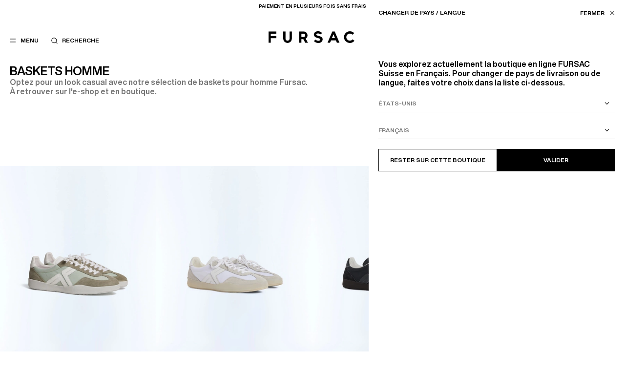

--- FILE ---
content_type: text/html; charset=UTF-8
request_url: https://ch.fursac.com/fr/m-baskets-homme.html
body_size: 14821
content:
<!doctype html>
<html lang="fr-CH" class="no-js fursac" >
<head>
<base href="https://ch.fursac.com/">
<script>document.documentElement.className = document.documentElement.className.replace('no-js', 'js')</script>
<meta name="chrome" content="nointentdetection">
<link rel="icon" type="image/x-icon" href="https://static.fursac.com/favicon.ico" />
<meta charset="UTF-8" />
<meta http-equiv="X-UA-Compatible" content="IE=edge">
<meta name="viewport" content="width=device-width, initial-scale=1.0" />
<title>Baskets Homme - Fursac : Chaussures Casual Homme</title>
<meta name="description" content="Optez pour un look casual avec notre sélection de baskets pour homme Fursac. À retrouver sur l&#039;e-shop et en boutique." />
<meta name="keywords" content="baskets homme" />
<meta name="robots" content="index, follow" />
<link rel="canonical" href="https://ch.fursac.com/fr/m-baskets-homme.html" />
<link rel="alternate" href="https://fr.fursac.com/fr/m-baskets-homme.html" hreflang="fr-AD" />
<link rel="alternate" href="https://fr.fursac.com/fr/m-baskets-homme.html" hreflang="fr-FR" />
<link rel="alternate" href="https://fr.fursac.com/fr/m-baskets-homme.html" hreflang="fr-MC" />
<link rel="alternate" href="https://fr.fursac.com/en/m-mens-sneakers.html" hreflang="en-AD" />
<link rel="alternate" href="https://fr.fursac.com/en/m-mens-sneakers.html" hreflang="en-FR" />
<link rel="alternate" href="https://fr.fursac.com/en/m-mens-sneakers.html" hreflang="en-MC" />
<link rel="alternate" href="https://eu.fursac.com/fr/m-baskets-homme.html" hreflang="fr-AT" />
<link rel="alternate" href="https://eu.fursac.com/fr/m-baskets-homme.html" hreflang="fr-BE" />
<link rel="alternate" href="https://eu.fursac.com/fr/m-baskets-homme.html" hreflang="fr-BG" />
<link rel="alternate" href="https://eu.fursac.com/fr/m-baskets-homme.html" hreflang="fr-CY" />
<link rel="alternate" href="https://eu.fursac.com/fr/m-baskets-homme.html" hreflang="fr-CZ" />
<link rel="alternate" href="https://eu.fursac.com/fr/m-baskets-homme.html" hreflang="fr-DE" />
<link rel="alternate" href="https://eu.fursac.com/fr/m-baskets-homme.html" hreflang="fr-DK" />
<link rel="alternate" href="https://eu.fursac.com/fr/m-baskets-homme.html" hreflang="fr-EE" />
<link rel="alternate" href="https://eu.fursac.com/fr/m-baskets-homme.html" hreflang="fr-ES" />
<link rel="alternate" href="https://eu.fursac.com/fr/m-baskets-homme.html" hreflang="fr-FI" />
<link rel="alternate" href="https://eu.fursac.com/fr/m-baskets-homme.html" hreflang="fr-GR" />
<link rel="alternate" href="https://eu.fursac.com/fr/m-baskets-homme.html" hreflang="fr-HU" />
<link rel="alternate" href="https://eu.fursac.com/fr/m-baskets-homme.html" hreflang="fr-IE" />
<link rel="alternate" href="https://eu.fursac.com/fr/m-baskets-homme.html" hreflang="fr-IT" />
<link rel="alternate" href="https://eu.fursac.com/fr/m-baskets-homme.html" hreflang="fr-LT" />
<link rel="alternate" href="https://eu.fursac.com/fr/m-baskets-homme.html" hreflang="fr-LU" />
<link rel="alternate" href="https://eu.fursac.com/fr/m-baskets-homme.html" hreflang="fr-LV" />
<link rel="alternate" href="https://eu.fursac.com/fr/m-baskets-homme.html" hreflang="fr-MT" />
<link rel="alternate" href="https://eu.fursac.com/fr/m-baskets-homme.html" hreflang="fr-NL" />
<link rel="alternate" href="https://eu.fursac.com/fr/m-baskets-homme.html" hreflang="fr-PL" />
<link rel="alternate" href="https://eu.fursac.com/fr/m-baskets-homme.html" hreflang="fr-PT" />
<link rel="alternate" href="https://eu.fursac.com/fr/m-baskets-homme.html" hreflang="fr-RO" />
<link rel="alternate" href="https://eu.fursac.com/fr/m-baskets-homme.html" hreflang="fr-SE" />
<link rel="alternate" href="https://eu.fursac.com/fr/m-baskets-homme.html" hreflang="fr-SI" />
<link rel="alternate" href="https://eu.fursac.com/fr/m-baskets-homme.html" hreflang="fr-SK" />
<link rel="alternate" href="https://eu.fursac.com/en/m-mens-sneakers.html" hreflang="en-AT" />
<link rel="alternate" href="https://eu.fursac.com/en/m-mens-sneakers.html" hreflang="en-BE" />
<link rel="alternate" href="https://eu.fursac.com/en/m-mens-sneakers.html" hreflang="en-BG" />
<link rel="alternate" href="https://eu.fursac.com/en/m-mens-sneakers.html" hreflang="en-CY" />
<link rel="alternate" href="https://eu.fursac.com/en/m-mens-sneakers.html" hreflang="en-CZ" />
<link rel="alternate" href="https://eu.fursac.com/en/m-mens-sneakers.html" hreflang="en-DE" />
<link rel="alternate" href="https://eu.fursac.com/en/m-mens-sneakers.html" hreflang="en-DK" />
<link rel="alternate" href="https://eu.fursac.com/en/m-mens-sneakers.html" hreflang="en-EE" />
<link rel="alternate" href="https://eu.fursac.com/en/m-mens-sneakers.html" hreflang="en-ES" />
<link rel="alternate" href="https://eu.fursac.com/en/m-mens-sneakers.html" hreflang="en-FI" />
<link rel="alternate" href="https://eu.fursac.com/en/m-mens-sneakers.html" hreflang="en-GR" />
<link rel="alternate" href="https://eu.fursac.com/en/m-mens-sneakers.html" hreflang="en-HU" />
<link rel="alternate" href="https://eu.fursac.com/en/m-mens-sneakers.html" hreflang="en-IE" />
<link rel="alternate" href="https://eu.fursac.com/en/m-mens-sneakers.html" hreflang="en-IT" />
<link rel="alternate" href="https://eu.fursac.com/en/m-mens-sneakers.html" hreflang="en-LT" />
<link rel="alternate" href="https://eu.fursac.com/en/m-mens-sneakers.html" hreflang="en-LU" />
<link rel="alternate" href="https://eu.fursac.com/en/m-mens-sneakers.html" hreflang="en-LV" />
<link rel="alternate" href="https://eu.fursac.com/en/m-mens-sneakers.html" hreflang="en-MT" />
<link rel="alternate" href="https://eu.fursac.com/en/m-mens-sneakers.html" hreflang="en-NL" />
<link rel="alternate" href="https://eu.fursac.com/en/m-mens-sneakers.html" hreflang="en-PL" />
<link rel="alternate" href="https://eu.fursac.com/en/m-mens-sneakers.html" hreflang="en-PT" />
<link rel="alternate" href="https://eu.fursac.com/en/m-mens-sneakers.html" hreflang="en-RO" />
<link rel="alternate" href="https://eu.fursac.com/en/m-mens-sneakers.html" hreflang="en-SE" />
<link rel="alternate" href="https://eu.fursac.com/en/m-mens-sneakers.html" hreflang="en-SI" />
<link rel="alternate" href="https://eu.fursac.com/en/m-mens-sneakers.html" hreflang="en-SK" />
<link rel="alternate" href="https://intl.fursac.com/fr/m-baskets-homme.html" hreflang="fr" />
<link rel="alternate" href="https://intl.fursac.com/en/m-mens-sneakers.html" hreflang="en" />
<link rel="alternate" href="https://intl.fursac.com/en/m-mens-sneakers.html" hreflang="en-US" />
<link rel="alternate" href="https://intl.fursac.com/en/m-mens-sneakers.html" hreflang="x-default" />
<link rel="alternate" href="https://uk.fursac.com/en/m-mens-sneakers.html" hreflang="en-GB" />
<link rel="alternate" href="https://ch.fursac.com/fr/m-baskets-homme.html" hreflang="fr-CH" data-active="true" />
<link rel="alternate" href="https://ch.fursac.com/en/m-mens-sneakers.html" hreflang="en-CH" data-active="true" />
<meta property="og:type" content="website" />
<meta property="og:site_name" content="FURSAC" />
<meta property="og:title" content="Baskets Homme - Fursac : Chaussures Casual Homme" />
<meta property="og:image" content="https://static.fursac.com/data/ui/identity.png"/>
<meta property="og:image:width" content="400" />
<meta property="og:image:height" content="300" />
<meta name="twitter:card" content="summary_large_image" />
<meta name="twitter:title" content="Baskets Homme - Fursac : Chaussures Casual Homme" />
<meta name="twitter:image" content="https://static.fursac.com/data/ui/identity.png" />
<meta name="google-site-verification" content="0TIR_6XQDvkYLJGhOG_hDSdjqD4d7ObNMnd9K6VvEoI" />
<meta name="google-site-verification" content="NK-kbhCYrWVKSgS90rQHO1sSMiCroCP-flKNMapQ1ow" />
<meta name="facebook-domain-verification" content="wbmg3000ab1azm78mw0r6xznaspt55" />
<meta name="facebook-domain-verification" content="n38xnxzcmq4ktktm7qytinhz1ekj0j" />
<link rel="preload" href="https://static.fursac.com/assets/css/main.1767735018.css" as="style" />
<link rel="preload" href="https://static.fursac.com/assets/fonts/HelveticaNowDisplay-Medium.woff2" as="font" crossorigin />
<link rel="preload" href="https://static.fursac.com/assets/fonts/HelveticaNowDisplay-Bold.woff2" as="font" crossorigin />
<link href="https://static.fursac.com/assets/css/main.1767735018.css" media="all" type="text/css" rel="stylesheet" />
<script>
  var Config = {
  mapbox: 'pk.eyJ1IjoiZnVyc2FjIiwiYSI6ImNrd2F4ejlhbDE2a2UzMHFtMjM5azh0eXMifQ.fSyQl3LVL32BweMJK0D7FQ',
  gmapKey: 'AIzaSyBzy_s9LznjbWjlgW4flWNbmzad7FVlKt8',
  googleId: '159978889038-3pat9cqhlar8hntl3h416ql7n34oqbrn.apps.googleusercontent.com',
  facebookId: '3055828361371403',
  lang : 'fr',
  baseurl : 'https://ch.fursac.com',
  errors: {
  required : "Ce champ est obligatoire",
  invalid : " ",
  latin : "Seuls les caractères latin sont autorisés",
  email : "Email invalide",
  passwordQuiet : "Votre mot de passe ne remplit pas toutes les conditions",
  passwordConfirmQuiet : "Les mots de passe doivent correspondre",
  password : "Minimum 8 caractères dont un caractère spécial, une majuscule, une minuscule et un chiffre.",
  confirmPassword : "Les mots de passe doivent correspondre",
  capencySuggestedAddress : "Adresses suggérées",
  capencyNotSure : "Votre adresse semble incomplète ou erronée, confirmez-vous votre saisie?",
  capencyKeep : "Conserver ma saisie",
  capencyConfirm : "Confirmer",
  capencyWrongNumber : "Le format du numéro de téléphone est incorrect.",
  }
  }
  window.dataLayer = window.dataLayer || []
</script>
<script src="https://static.fursac.com/assets/js/main.1767735018.js" defer fetchpriority="high"></script>
<link rel="preconnect" href="https://static.fursac.com" />
</head>
<body class=" header__solid ">
<div class="notification">
  <div class="notification__inner">
    <span class="notification__texts">
      <a href="https://ch.fursac.com/fr/c-last-chance.html" data-refs="notificationLinks" data-navigo><u>Last Chance</u> : jusqu&#039;à -50% sur une sélection</a>
      <a href="#" data-refs="notificationLinks" data-navigo="false">Paiement en plusieurs fois sans frais</a>
    </span>
    <div class="notification__links">
      <a href="https://ch.fursac.com/fr/boutiques.html" data-navigo>Nos boutiques</a>
      <button data-refs="toggleStoreLocator">CH (CHF) / FR</button>
    </div>
  </div>
</div>
<header class="header">
  <div class="header__inner">
    <div class="header-checkout">
      <a href="https://ch.fursac.com/fr" data-navigo><i class="icon icon-large icon__chevron-left"></i> <span>Retour à la boutique</span></a>
    </div>
    <div class="header-returns">
      <a href="https://ch.fursac.com/fr" data-navigo><i class="icon icon-large icon__chevron-left"></i> <span>Retour à la boutique</span></a>
    </div>
    <div class="header-left">
      <div class="menu">
        <div class="menu-level__first">
          <div class="menu-links__main">
            <ul class="menu-list" data-refs="lists">
              <li data-slug="nouvelle-collection" class="menu-list__item"><a href="https://ch.fursac.com/fr/c-nouvelle-collection.html" data-refs="items" data-navigo="parent" data-event="{&quot;event&quot;:&quot;click_menu_nav&quot;,&quot;element_text&quot;:&quot;nouveautes&quot;}" >Nouveautés</a></li>
              <li data-slug="selections" class="menu-list__item"><button data-refs="items" data-category="selections">Sélections</button></li>
              <li data-slug="pret-a-porter-homme" class="menu-list__item"><button data-refs="items" data-category="pret-a-porter-homme">Prêt-à-porter</button></li>
              <li data-slug="accessoires-homme" class="menu-list__item"><button data-refs="items" data-category="accessoires-homme">Accessoires</button></li>
              <li data-slug="chaussures-homme" class="menu-list__item"><a href="https://ch.fursac.com/fr/c-chaussures-homme.html" data-refs="items" data-navigo="parent" data-event="{&quot;event&quot;:&quot;click_menu_nav&quot;,&quot;element_text&quot;:&quot;chaussures&quot;}" >Chaussures</a></li>
              <li data-slug="last-chance" class="menu-list__item red-text"><button data-refs="items" data-category="last-chance">Last chance</button></li>
            </ul>
            <ul class="menu-list" data-refs="lists">
              <li class="menu-list__item"><a href="https://ch.fursac.com/fr/costume-homme-collections.html" data-refs="items" data-navigo="parent" data-event="{&quot;event&quot;:&quot;click_menu_nav&quot;,&quot;element_text&quot;:&quot;collections&quot;}">Collections</a></li>
              <li class="menu-list__item"><button data-refs="items" data-category="le-guide" data-event="{&quot;event&quot;:&quot;click_menu_nav&quot;,&quot;element_text&quot;:&quot;style-guide&quot;}">Le Guide</button></li>
              <li class="menu-list__item"><button data-refs="items" data-category="la-maison" data-event="{&quot;event&quot;:&quot;click_menu_nav&quot;,&quot;element_text&quot;:&quot;la-maison&quot;}">La Maison</button></li>
            </ul>
          </div>
          <div class="menu-links__secondary">
            <ul data-refs="lists">
              <li data-refs="secondaryLinks" class="menu-links__account"><a href="https://ch.fursac.com/fr/espace-client/connexion.html" data-panel="login" data-event="{&quot;event&quot;:&quot;click_menu_nav&quot;,&quot;element_text&quot;:&quot;mon-compte&quot;}">Mon compte</a></li>
              <li data-refs="secondaryLinks" class="menu-links__account"><a href="https://ch.fursac.com/fr/espace-client/mon-compte.html" data-navigo data-event="{&quot;event&quot;:&quot;click_menu_nav&quot;,&quot;element_text&quot;:&quot;mon-compte&quot;}">Mon compte</a></li>
              <li data-refs="secondaryLinks"><button data-refs="toggleStoreLocator" data-event="{&quot;event&quot;:&quot;click_header_nav&quot;,&quot;element_text&quot;:&quot;changer-de-region&quot;}">CH (CHF) / FR</button></li>
              <li data-refs="secondaryLinks"><a href="https://ch.fursac.com/fr/boutiques.html" data-navigo data-event="{&quot;event&quot;:&quot;click_menu_nav&quot;,&quot;element_text&quot;:&quot;nos-boutiques&quot;}">Nos boutiques</a></li>
              <li data-refs="secondaryLinks"><a href="https://ch.fursac.com/fr/service-client/faq.html" data-navigo data-event="{&quot;event&quot;:&quot;click_header_nav&quot;,&quot;element_text&quot;:&quot;assistance&quot;}">Assistance</a></li>
            </ul>
          </div>
        </div>
        <div class="menu-level__second" data-ref="secondPanel">
          <div class="menu-level__second-inner" data-category="selections">
            <div class="menu-level__second-top">
              <button class="menu-level__second-back" data-ref="back" data-back-category="selections"><i class="icon icon-large icon__chevron-left menu-back"></i> Sélections</button>
              <ul class="menu-list" data-refs="lists">
                <li class="menu-list__subitem"><a href="https://ch.fursac.com/fr/c-idees-cadeaux-homme.html" data-slug="idees-cadeaux-homme" data-refs="links" data-navigo="parent" data-event="{&quot;event&quot;:&quot;click_menu_nav&quot;,&quot;element_text&quot;:&quot;selections::cadeaux&quot;}" >Cadeaux</a></li>
                <li class="menu-list__subitem"><a href="https://ch.fursac.com/fr/c-selection-fursac.html" data-slug="selection-fursac" data-refs="links" data-navigo="parent" data-event="{&quot;event&quot;:&quot;click_menu_nav&quot;,&quot;element_text&quot;:&quot;selections::grand-froid&quot;}" >Grand Froid</a></li>
                <li class="menu-list__subitem"><a href="https://ch.fursac.com/fr/c-essentiels.html" data-slug="essentiels" data-refs="links" data-navigo="parent" data-event="{&quot;event&quot;:&quot;click_menu_nav&quot;,&quot;element_text&quot;:&quot;selections::nos-essentiels&quot;}" >Nos Essentiels</a></li>
                <li class="menu-list__subitem"><a href="https://ch.fursac.com/fr/c-tailoring.html" data-slug="tailoring" data-refs="links" data-navigo="parent" data-event="{&quot;event&quot;:&quot;click_menu_nav&quot;,&quot;element_text&quot;:&quot;selections::office-look&quot;}" >Office look</a></li>
                <li class="menu-list__subitem"><a href="https://ch.fursac.com/fr/c-tenue-de-ceremonie-hommes.html" data-slug="tenue-de-ceremonie-hommes" data-refs="links" data-navigo="parent" data-event="{&quot;event&quot;:&quot;click_menu_nav&quot;,&quot;element_text&quot;:&quot;selections::ceremonie&quot;}" >Cérémonie</a></li>
                <li class="menu-list__subitem"><a href="https://ch.fursac.com/fr/c-la-collection.html" data-slug="la-collection" data-refs="links" data-navigo="parent" data-event="{&quot;event&quot;:&quot;click_menu_nav&quot;,&quot;element_text&quot;:&quot;selections::la-collection&quot;}" >Printemps-Été</a></li>
              </ul>
            </div>
            <div class="menu-pushes menu-pushes menu-pushes__horizontal scrolling-wrapper" data-dc-wrapper>
              <div class="menu-pushes__inner" data-dc-inner>
                <div class="menu-pushes__push" data-refs="draggableItems">
                  <a href="https://ch.fursac.com/fr/c-costume-homme-gilet-de-costume.html" data-navigo="parent">
                    <img src="https://static.fursac.com/data/categories/78/pushes/699.1769181697.jpg" loading="lazy" fetchpriority="low" alt="Costumes - " />
                    <p>Costumes</p>
                  </a>
                </div>
                <div class="menu-pushes__push" data-refs="draggableItems">
                  <a href="https://ch.fursac.com/fr/c-pull-homme.html" data-navigo="parent">
                    <img src="https://static.fursac.com/data/categories/78/pushes/703.1769181730.jpg" loading="lazy" fetchpriority="low" alt="Pulls - " />
                    <p>Pulls</p>
                  </a>
                </div>
              </div>
            </div>
          </div>
          <div class="menu-level__second-inner" data-category="pret-a-porter-homme">
            <div class="menu-level__second-top">
              <button class="menu-level__second-back" data-ref="back" data-back-category="pret-a-porter-homme"><i class="icon icon-large icon__chevron-left menu-back"></i> Prêt-à-porter</button>
              <ul class="menu-list" data-refs="lists">
                <li class="menu-list__subitem"><a href="https://ch.fursac.com/fr/c-pret-a-porter-homme.html" data-slug="pret-a-porter-homme-voir-tout" data-refs="links" data-navigo="parent" data-event="{&quot;event&quot;:&quot;click_menu_nav&quot;,&quot;element_text&quot;:&quot;pret-a-porter::voir-tout&quot;}" >Voir tout</a></li>
                <li class="menu-list__subitem"><a href="https://ch.fursac.com/fr/c-costume-homme-gilet-de-costume.html" data-slug="costume-homme-gilet-de-costume" data-refs="links" data-navigo="parent" data-event="{&quot;event&quot;:&quot;click_menu_nav&quot;,&quot;element_text&quot;:&quot;pret-a-porter::costumes&quot;}" >Costumes</a></li>
                <li class="menu-list__subitem"><a href="https://ch.fursac.com/fr/c-manteau-homme.html" data-slug="manteau-homme" data-refs="links" data-navigo="parent" data-event="{&quot;event&quot;:&quot;click_menu_nav&quot;,&quot;element_text&quot;:&quot;pret-a-porter::manteaux&quot;}" >Manteaux</a></li>
                <li class="menu-list__subitem"><a href="https://ch.fursac.com/fr/c-veste-homme.html" data-slug="veste-homme" data-refs="links" data-navigo="parent" data-event="{&quot;event&quot;:&quot;click_menu_nav&quot;,&quot;element_text&quot;:&quot;pret-a-porter::vestes&quot;}" >Vestes</a></li>
                <li class="menu-list__subitem"><a href="https://ch.fursac.com/fr/c-pantalon-homme.html" data-slug="pantalon-homme" data-refs="links" data-navigo="parent" data-event="{&quot;event&quot;:&quot;click_menu_nav&quot;,&quot;element_text&quot;:&quot;pret-a-porter::pantalons&quot;}" >Pantalons</a></li>
                <li class="menu-list__subitem"><a href="https://ch.fursac.com/fr/c-chemise-homme.html" data-slug="chemise-homme" data-refs="links" data-navigo="parent" data-event="{&quot;event&quot;:&quot;click_menu_nav&quot;,&quot;element_text&quot;:&quot;pret-a-porter::chemises&quot;}" >Chemises</a></li>
                <li class="menu-list__subitem"><a href="https://ch.fursac.com/fr/c-smoking-homme.html" data-slug="smoking-homme" data-refs="links" data-navigo="parent" data-event="{&quot;event&quot;:&quot;click_menu_nav&quot;,&quot;element_text&quot;:&quot;pret-a-porter::smokings&quot;}" >Smokings</a></li>
                <li class="menu-list__subitem"><a href="https://ch.fursac.com/fr/c-pull-homme.html" data-slug="pull-homme" data-refs="links" data-navigo="parent" data-event="{&quot;event&quot;:&quot;click_menu_nav&quot;,&quot;element_text&quot;:&quot;pret-a-porter::pulls&quot;}" >Pulls</a></li>
                <li class="menu-list__subitem"><a href="https://ch.fursac.com/fr/c-tee-shirts-homme.html" data-slug="tee-shirts-homme" data-refs="links" data-navigo="parent" data-event="{&quot;event&quot;:&quot;click_menu_nav&quot;,&quot;element_text&quot;:&quot;pret-a-porter::polos-t-shirts&quot;}" >Polos & T-shirts</a></li>
              </ul>
            </div>
            <div class="menu-pushes menu-pushes menu-pushes__horizontal scrolling-wrapper" data-dc-wrapper>
              <div class="menu-pushes__inner" data-dc-inner>
                <div class="menu-pushes__push" data-refs="draggableItems">
                  <a href="https://ch.fursac.com/fr/c-last-chance.html" data-navigo="parent">
                    <img src="https://static.fursac.com/data/categories/84/pushes/704.1769418082.jpg" loading="lazy" fetchpriority="low" alt="Last Chance - " />
                    <p>Last Chance</p>
                  </a>
                </div>
                <div class="menu-pushes__push" data-refs="draggableItems">
                  <a href="https://ch.fursac.com/fr/c-selection-fursac.html" data-navigo="parent">
                    <img src="https://static.fursac.com/data/categories/84/pushes/663.1766415833.jpg" loading="lazy" fetchpriority="low" alt="Grand Froid - " />
                    <p>Grand Froid</p>
                  </a>
                </div>
              </div>
            </div>
          </div>
          <div class="menu-level__second-inner" data-category="accessoires-homme">
            <div class="menu-level__second-top">
              <button class="menu-level__second-back" data-ref="back" data-back-category="accessoires-homme"><i class="icon icon-large icon__chevron-left menu-back"></i> Accessoires</button>
              <ul class="menu-list" data-refs="lists">
                <li class="menu-list__subitem"><a href="https://ch.fursac.com/fr/c-accessoires-homme.html" data-slug="accessoires-homme-voir-tout" data-refs="links" data-navigo="parent" data-event="{&quot;event&quot;:&quot;click_menu_nav&quot;,&quot;element_text&quot;:&quot;accessoires::voir-tout&quot;}" >Voir tout</a></li>
                <li class="menu-list__subitem"><a href="https://ch.fursac.com/fr/c-cravate-homme.html" data-slug="cravate-homme" data-refs="links" data-navigo="parent" data-event="{&quot;event&quot;:&quot;click_menu_nav&quot;,&quot;element_text&quot;:&quot;accessoires::cravates-noeuds&quot;}" >Cravates & Nœuds</a></li>
                <li class="menu-list__subitem"><a href="https://ch.fursac.com/fr/c-chapeaux-homme.html" data-slug="chapeaux-homme" data-refs="links" data-navigo="parent" data-event="{&quot;event&quot;:&quot;click_menu_nav&quot;,&quot;element_text&quot;:&quot;accessoires::bonnets-casquettes&quot;}" >Bonnets & Casquettes</a></li>
                <li class="menu-list__subitem"><a href="https://ch.fursac.com/fr/c-ceintures-homme.html" data-slug="ceintures-homme" data-refs="links" data-navigo="parent" data-event="{&quot;event&quot;:&quot;click_menu_nav&quot;,&quot;element_text&quot;:&quot;accessoires::ceintures&quot;}" >Ceintures</a></li>
                <li class="menu-list__subitem"><a href="https://ch.fursac.com/fr/c-echarpes-homme.html" data-slug="echarpes-homme" data-refs="links" data-navigo="parent" data-event="{&quot;event&quot;:&quot;click_menu_nav&quot;,&quot;element_text&quot;:&quot;accessoires::echarpes-foulards&quot;}" >Écharpes & Foulards</a></li>
                <li class="menu-list__subitem"><a href="https://ch.fursac.com/fr/c-maroquinerie-homme.html" data-slug="maroquinerie-homme" data-refs="links" data-navigo="parent" data-event="{&quot;event&quot;:&quot;click_menu_nav&quot;,&quot;element_text&quot;:&quot;accessoires::maroquinerie&quot;}" >Maroquinerie</a></li>
                <li class="menu-list__subitem"><a href="https://ch.fursac.com/fr/c-pochettes-costume-homme.html" data-slug="pochettes-costume-homme" data-refs="links" data-navigo="parent" data-event="{&quot;event&quot;:&quot;click_menu_nav&quot;,&quot;element_text&quot;:&quot;accessoires::pochettes&quot;}" >Pochettes</a></li>
                <li class="menu-list__subitem"><a href="https://ch.fursac.com/fr/c-plus-d-accessoires-homme.html" data-slug="plus-d-accessoires-homme" data-refs="links" data-navigo="parent" data-event="{&quot;event&quot;:&quot;click_menu_nav&quot;,&quot;element_text&quot;:&quot;accessoires::autres&quot;}" >Autres</a></li>
              </ul>
            </div>
            <div class="menu-pushes menu-pushes menu-pushes__horizontal scrolling-wrapper" data-dc-wrapper>
              <div class="menu-pushes__inner" data-dc-inner>
                <div class="menu-pushes__push" data-refs="draggableItems">
                  <a href="https://ch.fursac.com/fr/c-nouvelle-collection.html" data-navigo="parent">
                    <img src="https://static.fursac.com/data/categories/17/pushes/692.1769181379.jpg" loading="lazy" fetchpriority="low" alt="Nouveautés - " />
                    <p>Nouveautés</p>
                  </a>
                </div>
                <div class="menu-pushes__push" data-refs="draggableItems">
                  <a href="https://ch.fursac.com/fr/c-chaussures-homme.html" data-navigo="parent">
                    <img src="https://static.fursac.com/data/categories/17/pushes/695.1769181398.jpg" loading="lazy" fetchpriority="low" alt="Les chaussures - " />
                    <p>Les chaussures</p>
                  </a>
                </div>
              </div>
            </div>
          </div>
          <div class="menu-level__second-inner" data-category="last-chance">
            <div class="menu-level__second-top">
              <button class="menu-level__second-back" data-ref="back" data-back-category="last-chance"><i class="icon icon-large icon__chevron-left menu-back"></i> Last chance</button>
              <ul class="menu-list red-text" data-refs="lists">
                <li class="menu-list__subitem"><a href="https://ch.fursac.com/fr/c-last-chance.html" data-slug="last-chance-voir-tout" data-refs="links" data-navigo="parent" data-event="{&quot;event&quot;:&quot;click_menu_nav&quot;,&quot;element_text&quot;:&quot;last-chance::voir-tout&quot;}" >Voir tout</a></li>
                <li class="menu-list__subitem"><a href="https://ch.fursac.com/fr/c-costume-homme-last-chance.html" data-slug="costume-homme-last-chance" data-refs="links" data-navigo="parent" data-event="{&quot;event&quot;:&quot;click_menu_nav&quot;,&quot;element_text&quot;:&quot;last-chance::costumes&quot;}" >Costumes</a></li>
                <li class="menu-list__subitem"><a href="https://ch.fursac.com/fr/c-manteau-homme-last-chance.html" data-slug="manteau-homme-last-chance" data-refs="links" data-navigo="parent" data-event="{&quot;event&quot;:&quot;click_menu_nav&quot;,&quot;element_text&quot;:&quot;last-chance::blousons-manteaux&quot;}" >Blousons & Manteaux</a></li>
                <li class="menu-list__subitem"><a href="https://ch.fursac.com/fr/c-veste-homme-last-chance.html" data-slug="veste-homme-last-chance" data-refs="links" data-navigo="parent" data-event="{&quot;event&quot;:&quot;click_menu_nav&quot;,&quot;element_text&quot;:&quot;last-chance::vestes&quot;}" >Vestes</a></li>
                <li class="menu-list__subitem"><a href="https://ch.fursac.com/fr/c-pantalon-homme-last-chance.html" data-slug="pantalon-homme-last-chance" data-refs="links" data-navigo="parent" data-event="{&quot;event&quot;:&quot;click_menu_nav&quot;,&quot;element_text&quot;:&quot;last-chance::pantalons&quot;}" >Pantalons</a></li>
                <li class="menu-list__subitem"><a href="https://ch.fursac.com/fr/c-chemise-homme-last-chance.html" data-slug="chemise-homme-last-chance" data-refs="links" data-navigo="parent" data-event="{&quot;event&quot;:&quot;click_menu_nav&quot;,&quot;element_text&quot;:&quot;last-chance::chemises&quot;}" >Chemises</a></li>
                <li class="menu-list__subitem"><a href="https://ch.fursac.com/fr/c-pull-homme-last-chance.html" data-slug="pull-homme-last-chance" data-refs="links" data-navigo="parent" data-event="{&quot;event&quot;:&quot;click_menu_nav&quot;,&quot;element_text&quot;:&quot;last-chance::pulls&quot;}" >Pulls</a></li>
                <li class="menu-list__subitem"><a href="https://ch.fursac.com/fr/c-t-shirt-homme-last-chance.html" data-slug="t-shirt-homme-last-chance" data-refs="links" data-navigo="parent" data-event="{&quot;event&quot;:&quot;click_menu_nav&quot;,&quot;element_text&quot;:&quot;last-chance::polos-t-shirts&quot;}" >Polos & T-shirts</a></li>
                <li class="menu-list__subitem"><a href="https://ch.fursac.com/fr/c-accessoires-homme-last-chance.html" data-slug="accessoires-homme-last-chance" data-refs="links" data-navigo="parent" data-event="{&quot;event&quot;:&quot;click_menu_nav&quot;,&quot;element_text&quot;:&quot;last-chance::accessoires&quot;}" >Accessoires</a></li>
                <li class="menu-list__subitem"><a href="https://ch.fursac.com/fr/c-selection-30-last-chance.html" data-slug="selection-30-last-chance" data-refs="links" data-navigo="parent" data-event="{&quot;event&quot;:&quot;click_menu_nav&quot;,&quot;element_text&quot;:&quot;last-chance::jusqu-a-30&quot;}" >Jusqu'à -30%</a></li>
                <li class="menu-list__subitem"><a href="https://ch.fursac.com/fr/c-selection-40-last-chance.html" data-slug="selection-40-last-chance" data-refs="links" data-navigo="parent" data-event="{&quot;event&quot;:&quot;click_menu_nav&quot;,&quot;element_text&quot;:&quot;last-chance::jusqu-a-40&quot;}" >Jusqu'à -40%</a></li>
                <li class="menu-list__subitem"><a href="https://ch.fursac.com/fr/c-selection-50-last-chance.html" data-slug="selection-50-last-chance" data-refs="links" data-navigo="parent" data-event="{&quot;event&quot;:&quot;click_menu_nav&quot;,&quot;element_text&quot;:&quot;last-chance::jusqu-a-50&quot;}" >Jusqu'à -50%</a></li>
              </ul>
            </div>
            <div class="menu-pushes menu-pushes menu-pushes__horizontal scrolling-wrapper" data-dc-wrapper>
              <div class="menu-pushes__inner" data-dc-inner>
                <div class="menu-pushes__push" data-refs="draggableItems">
                  <a href="https://ch.fursac.com/fr/c-manteau-homme.html" data-navigo="parent">
                    <img src="https://static.fursac.com/data/categories/110/pushes/705.1769418597.jpg" loading="lazy" fetchpriority="low" alt="Manteaux - " />
                    <p>Manteaux</p>
                  </a>
                </div>
                <div class="menu-pushes__push" data-refs="draggableItems">
                  <a href="https://ch.fursac.com/fr/c-costume-homme-gilet-de-costume.html" data-navigo="parent">
                    <img src="https://static.fursac.com/data/categories/110/pushes/706.1769418604.jpg" loading="lazy" fetchpriority="low" alt="Costumes - " />
                    <p>Costumes</p>
                  </a>
                </div>
              </div>
            </div>
          </div>
          <div class="menu-level__second-inner" data-category="le-guide">
            <div class="menu-level__second-top">
              <button class="menu-level__second-back" data-ref="back" data-back-category="le-guide"><i class="icon icon-large icon__chevron-left"></i> Le Guide</button>
              <ul class="menu-list" data-refs="lists">
                <li class="menu-list__subitem"><a href="https://ch.fursac.com/fr/style-guide.html" data-refs="links" data-navigo="parent" data-slug="le-guide-voir-tout" data-event="{&quot;event&quot;:&quot;click_menu_nav&quot;,&quot;element_text&quot;:&quot;style-guide::voir-tout&quot;}">Voir tout</a></li>
                <li class="menu-list__subitem"><a href="https://ch.fursac.com/fr/style-guide/creer-le-vestiaire-ideal.html" data-refs="links" data-navigo="parent" data-slug="creer-le-vestiaire-ideal" data-event="{&quot;event&quot;:&quot;click_menu_nav&quot;,&quot;element_text&quot;:&quot;style-guide::creer-le-vestiaire-ideal&quot;}">Créer le vestiaire idéal</a></li>
                <li class="menu-list__subitem"><a href="https://ch.fursac.com/fr/style-guide/porter-le-vetement.html" data-refs="links" data-navigo="parent" data-slug="porter-le-vetement" data-event="{&quot;event&quot;:&quot;click_menu_nav&quot;,&quot;element_text&quot;:&quot;style-guide::porter-le-vetement&quot;}">Porter le vêtement</a></li>
                <li class="menu-list__subitem"><a href="https://ch.fursac.com/fr/style-guide/prendre-soin-de-ses-pieces.html" data-refs="links" data-navigo="parent" data-slug="prendre-soin-de-ses-pieces" data-event="{&quot;event&quot;:&quot;click_menu_nav&quot;,&quot;element_text&quot;:&quot;style-guide::prendre-soin-de-ses-pieces&quot;}">Prendre soin de ses pièces</a></li>
                <li class="menu-list__subitem"><a href="https://ch.fursac.com/fr/style-guide/ranger-transporter.html" data-refs="links" data-navigo="parent" data-slug="ranger-transporter" data-event="{&quot;event&quot;:&quot;click_menu_nav&quot;,&quot;element_text&quot;:&quot;style-guide::ranger-transporter&quot;}">Ranger &amp; transporter</a></li>
              </ul>
            </div>
            <div class="menu-pushes menu-pushes menu-pushes__horizontal scrolling-wrapper" data-dc-wrapper>
              <div class="menu-pushes__inner" data-dc-inner>
                <div class="menu-pushes__push" data-refs="draggableItems">
                  <a href="https://ch.fursac.com/fr/c-last-chance.html" data-navigo="parent">
                    <img src="https://static.fursac.com/data/categories/84/pushes/704.1769418082.jpg" loading="lazy" fetchpriority="low" alt="Last Chance - " />
                    <p>Last Chance</p>
                  </a>
                </div>
                <div class="menu-pushes__push" data-refs="draggableItems">
                  <a href="https://ch.fursac.com/fr/c-selection-fursac.html" data-navigo="parent">
                    <img src="https://static.fursac.com/data/categories/84/pushes/663.1766415833.jpg" loading="lazy" fetchpriority="low" alt="Grand Froid - " />
                    <p>Grand Froid</p>
                  </a>
                </div>
              </div>
            </div>
          </div>
          <div class="menu-level__second-inner" data-category="la-maison">
            <div class="menu-level__second-top">
              <button class="menu-level__second-back" data-ref="back" data-back-category="la-maison"><i class="icon icon-large icon__chevron-left"></i> La Maison</button>
              <ul class="menu-list" data-refs="lists">
                <li class="menu-list__subitem"><a href="https://ch.fursac.com/fr/a-propos-de-fursac.html" data-refs="links" data-navigo="parent" data-slug="a-propos" data-event="{&quot;event&quot;:&quot;click_menu_nav&quot;,&quot;element_text&quot;:&quot;la-maison::a-propos&quot;}">À propos</a></li>
                <li class="menu-list__subitem"><a href="https://ch.fursac.com/fr/journal.html" data-refs="links" data-navigo="parent" data-slug="journal" data-event="{&quot;event&quot;:&quot;click_menu_nav&quot;,&quot;element_text&quot;:&quot;la-maison::journal&quot;}">Journal</a></li>
              </ul>
            </div>
            <div class="menu-pushes menu-pushes menu-pushes__horizontal scrolling-wrapper" data-dc-wrapper>
              <div class="menu-pushes__inner" data-dc-inner>
                <div class="menu-pushes__push" data-refs="draggableItems">
                  <a href="https://ch.fursac.com/fr/c-last-chance.html" data-navigo="parent">
                    <img src="https://static.fursac.com/data/categories/84/pushes/704.1769418082.jpg" loading="lazy" fetchpriority="low" alt="Last Chance - " />
                    <p>Last Chance</p>
                  </a>
                </div>
                <div class="menu-pushes__push" data-refs="draggableItems">
                  <a href="https://ch.fursac.com/fr/c-selection-fursac.html" data-navigo="parent">
                    <img src="https://static.fursac.com/data/categories/84/pushes/663.1766415833.jpg" loading="lazy" fetchpriority="low" alt="Grand Froid - " />
                    <p>Grand Froid</p>
                  </a>
                </div>
              </div>
            </div>
          </div>
        </div>
        <div class="menu-overlay" data-ref="overlay"></div>
      </div>
      <button class="header-link header-menu" data-ref="headerMenuButton" aria-label="Menu" data-label="Menu|Fermer" data-event="{&quot;event&quot;:&quot;click_header_nav&quot;,&quot;element_text&quot;:&quot;menu&quot;}">
        <svg xmlns="http://www.w3.org/2000/svg" fill="none" viewBox="0 0 32 32" width="32" height="32">
          <line x1="10" y1="13" x2="22" y2="13" stroke="#000" />
          <line x1="10" y1="19" x2="22" y2="19" stroke="#000" />
        </svg>
        <div>
          <span data-ref="headerMenuOpenText">Menu</span>
          <span data-ref="headerMenuCloseText">Fermer</span>
        </div>
      </button>
      <button class="header-link header-search forced" aria-label="Recherche" data-ref="headerSearchButton" data-event="{&quot;event&quot;:&quot;click_header_nav&quot;,&quot;element_text&quot;:&quot;recherche&quot;}"><i class="icon icon-large icon__search"></i> <span>Recherche</span></button>
    </div>
    <div class="header-logo">
      <a data-navigo href="https://ch.fursac.com/fr" aria-label="Fursac" data-event="{&quot;event&quot;:&quot;click_header_nav&quot;,&quot;element_text&quot;:&quot;logo&quot;}">
        <svg xmlns="http://www.w3.org/2000/svg" fill="none" viewBox="0 0 176 24">
          <g fill="#000"><path d="M0 .43v23.11h4.6V14.3h11.31V9.77H4.61V4.95h11.3V.43H0Zm43.1 0v14.72a4.24 4.24 0 1 1-8.49 0h.02V.43h-4.6v14.72a8.84 8.84 0 1 0 17.68 0V.43h-4.6ZM80.71 23.6l-4.78-8.52A7.92 7.92 0 0 0 71.74.43h-9.2v23.18h4.6v-7.32h4.15l3.91 7.32h5.51ZM67.14 5.03h4.6a3.33 3.33 0 0 1 0 6.65h-4.6V5.03Zm35.13 4.4a15.72 15.72 0 0 1-3.62-1.27c-.73-.45-.98-.86-.95-1.53.04-.74.5-1.26 1.28-1.63a6.36 6.36 0 0 1 2.94-.45c1.97.13 3.22.97 3.68 2.12l3.98-2.7a7.98 7.98 0 0 0-.83-1.13C107.36 1.3 105.19.2 102.18.03c-2.67-.16-4.92.4-6.55 1.5a6.09 6.09 0 0 0-2.75 4.78 5.74 5.74 0 0 0 2.45 5.32c1.57 1.14 3.65 1.77 5.7 2.3 2.03.52 3.3 1.01 4.03 1.52.72.52.9.97.88 1.6-.06.95-.64 1.56-1.55 1.97-.91.4-2.14.55-3.34.48a5.75 5.75 0 0 1-3.1-1.1 3.4 3.4 0 0 1-1.06-1.32l-3.98 2.7h-.04c.44.72 1 1.34 1.64 1.87a11 11 0 0 0 6.29 2.31c2.86.17 5.28-.38 7.03-1.55a6.5 6.5 0 0 0 2.94-5.21c.28-4.79-3.24-6.42-8.5-7.77Zm69.93 7.15a7.3 7.3 0 1 1-.34-9.51l3.42-3.2a11.98 11.98 0 1 0 .56 15.67l-3.64-2.96ZM130.6.43l-9.87 23.17h5.2l2.04-4.97h9.97l2.03 4.97h5.33L135.46.43h-4.87Zm2.35 5.95 3.13 7.65h-6.24l3.11-7.65Z" /></g>
        </svg>
      </a>
    </div>
    <div class="header-right">
      <div class="header-right__links">
        <a href="https://ch.fursac.com/fr/panel/contact.html" data-panel="contact">Assistance</a>
        <div class="header-right__wishlist">
          <a href="https://ch.fursac.com/fr/espace-client/connexion.html" data-panel="login" rel="nofollow" data-event="{&quot;event&quot;:&quot;click_header_nav&quot;,&quot;element_text&quot;:&quot;favoris&quot;}">Favoris</a>
          <a href="https://ch.fursac.com/fr/espace-client/favoris.html" data-navigo rel="nofollow" data-event="{&quot;event&quot;:&quot;click_header_nav&quot;,&quot;element_text&quot;:&quot;favoris&quot;}">Favoris</a>
        </div>
      </div>
      <div class="header-right__actions">
        <div class="header-right__auth">
          <a href="https://ch.fursac.com/fr/espace-client/connexion.html" data-panel="login" rel="nofollow" aria-label="Mon compte" data-event="{&quot;event&quot;:&quot;click_header_nav&quot;,&quot;element_text&quot;:&quot;mon-compte&quot;}"><i class="icon icon-large icon__account"></i></a>
          <a href="https://ch.fursac.com/fr/espace-client/mon-compte.html" data-navigo rel="nofollow" aria-label="Mon compte" data-event="{&quot;event&quot;:&quot;click_header_nav&quot;,&quot;element_text&quot;:&quot;mon-compte&quot;}"><i class="icon icon-large icon__account"></i></a>
        </div>
        <button class="header-right__cart header-right__cart-not-empty" data-count="0" aria-label="Panier" data-ref="headerCart" data-panel="cart|https://ch.fursac.com/fr/commande/panier.html" data-event="{&quot;event&quot;:&quot;click_header_nav&quot;,&quot;element_text&quot;:&quot;panier&quot;}"><i class="icon icon-large icon__cart"></i></button>
      </div>
    </div>
  </div>
</header>
<div class="container" data-ref="container">
  <section class="page category" data-page="Category">
    <div class="page__inner">
      <div class="page-header no-bottom" data-title="Baskets Homme">
        <div class="page-header__top">
          <div class="page-header__title-wrapper">
            <div class="page-header__title" data-ref="pageHeaderTitle"><h1 class="page-header__breadcrumb-first">Baskets Homme</h1></div>
          </div>
          <div class="page-header__desc" data-ref="description">
            <div class="page-header__desc-inner" data-ref="descriptionInner">Optez pour un look casual avec notre sélection de baskets pour homme Fursac. À retrouver sur l'e-shop et en boutique.</div>
            <div class="page-header__desc-actions" data-ref="actions">
              <button data-ref="viewMore" data-text="Voir plus" class="button button__hover-line page-header__desc-view--more visible button__underline">
                <span class="button__inner">
                  <span class="button__text-wrapper">
                    <span class="button__text-inner"><span>Voir plus</span></span>
                  </span>
                </span>
              </button>
              <button data-ref="viewLess" data-text="Voir moins" class="button button__hover-line page-header__desc-view--less button__underline">
                <span class="button__inner">
                  <span class="button__text-wrapper">
                    <span class="button__text-inner"><span>Voir moins</span></span>
                  </span>
                </span>
              </button>
            </div>
          </div>
        </div>
      </div>
      <div class="page-header__bottom">
        <div class="page-header__filters">
          <button class="page-header__filters-button" data-ref="filtersToggle">
            <svg width="32" height="32" viewBox="0 0 32 32" fill="none" xmlns="http://www.w3.org/2000/svg">
              <path d="M10 18H22V19H10V18Z" fill="black" />
              <path d="M10 13H22V14H10V13Z" fill="black" />
              <circle cx="18.5" cy="18.5" r="1" fill="white" stroke="black" />
              <circle cx="13.5" cy="13.5" r="1" fill="white" stroke="black" />
            </svg>
            <span>Filtrer</span>
          </button>
          <div>
            <span data-ref="productsCount" class="page-header__products-count">3</span>
            <span>produits</span>
          </div>
        </div>
      </div>
      <div class="filters drawer" data-filter-url="https://ch.fursac.com/fr/m-baskets-homme.html">
        <div class="drawer__wrapper">
          <div class="filters__header">
            <h2 class="filters__title">Filtres</h2>
            <button type="button" class="close__button" data-ref="close" aria-label="Fermer" data-label="Fermer|Fermer">
              <div data-content="Fermer"><span>Fermer</span></div> <i class="icon icon-large icon__close"></i>
            </button>
          </div>
          <div class="filters__content scrolling-wrapper">
            <div data-filter="color" class="accordion">
              <input class="accordion__checkbox" data-refs="filterCheckboxes" type="checkbox" value="1" />
              <div class="accordion__header"><h3 class="accordion__title">Couleur</h3></div>
              <div class="accordion__wrapper drawer-panel">
                <div class="accordion__inner">
                  <div class="accordion__body">
                    <div class="filters__color">
                      <div class="filters__color-item">
                        <div class="filters__color-swatch" style="--filter-color:#fff"></div>
                        <input class="filters__item-input" data-ref="filterItems" data-exclude="false" id="color-2" data-event-label="Blanc" type="checkbox" name="color" value="2" />
                        <label class="filters__color-label" for="color-2">Blanc</label>
                      </div>
                      <div class="filters__color-item">
                        <div class="filters__color-swatch" style="--filter-color:#000"></div>
                        <input class="filters__item-input" data-ref="filterItems" data-exclude="false" id="color-6" data-event-label="Noir" type="checkbox" name="color" value="6" />
                        <label class="filters__color-label" for="color-6">Noir</label>
                      </div>
                      <div class="filters__color-item">
                        <div class="filters__color-swatch" style="--filter-color:#16550b"></div>
                        <input class="filters__item-input" data-ref="filterItems" data-exclude="false" id="color-8" data-event-label="Vert" type="checkbox" name="color" value="8" />
                        <label class="filters__color-label" for="color-8">Vert</label>
                      </div>
                    </div>
                  </div>
                </div>
              </div>
            </div>
            <div data-filter="size" class="accordion">
              <input class="accordion__checkbox" data-refs="filterCheckboxes" type="checkbox" value="1" />
              <div class="accordion__header"><h3 class="accordion__title">Taille</h3></div>
              <div class="accordion__wrapper drawer-panel">
                <div class="accordion__inner">
                  <div class="accordion__body">
                    <div class="filters__sizes">
                      <div class="filters__sizes-item">
                        <input class="filters__item-input" data-ref="filterItems" data-exclude="false" id="size-39" data-event-label="39" type="checkbox" name="size" value="39" />
                        <label class="filters__sizes-label" for="size-39">39</label>
                      </div>
                      <div class="filters__sizes-item">
                        <input class="filters__item-input" data-ref="filterItems" data-exclude="false" id="size-40" data-event-label="40" type="checkbox" name="size" value="40" />
                        <label class="filters__sizes-label" for="size-40">40</label>
                      </div>
                      <div class="filters__sizes-item">
                        <input class="filters__item-input" data-ref="filterItems" data-exclude="false" id="size-41" data-event-label="41" type="checkbox" name="size" value="41" />
                        <label class="filters__sizes-label" for="size-41">41</label>
                      </div>
                      <div class="filters__sizes-item">
                        <input class="filters__item-input" data-ref="filterItems" data-exclude="false" id="size-42" data-event-label="42" type="checkbox" name="size" value="42" />
                        <label class="filters__sizes-label" for="size-42">42</label>
                      </div>
                      <div class="filters__sizes-item">
                        <input class="filters__item-input" data-ref="filterItems" data-exclude="false" id="size-43" data-event-label="43" type="checkbox" name="size" value="43" />
                        <label class="filters__sizes-label" for="size-43">43</label>
                      </div>
                      <div class="filters__sizes-item">
                        <input class="filters__item-input" data-ref="filterItems" data-exclude="false" id="size-44" data-event-label="44" type="checkbox" name="size" value="44" />
                        <label class="filters__sizes-label" for="size-44">44</label>
                      </div>
                      <div class="filters__sizes-item">
                        <input class="filters__item-input" data-ref="filterItems" data-exclude="false" id="size-45" data-event-label="45" type="checkbox" name="size" value="45" />
                        <label class="filters__sizes-label" for="size-45">45</label>
                      </div>
                      <div class="filters__sizes-item">
                        <input class="filters__item-input" data-ref="filterItems" data-exclude="false" id="size-46" data-event-label="46" type="checkbox" name="size" value="46" />
                        <label class="filters__sizes-label" for="size-46">46</label>
                      </div>
                    </div>
                  </div>
                </div>
              </div>
            </div>
            <div data-filter="sort" class="accordion">
              <input class="accordion__checkbox" data-refs="filterCheckboxes" type="checkbox" value="1" />
              <div class="accordion__header"><h3 class="accordion__title">Trier par</h3></div>
              <div class="accordion__wrapper drawer-panel">
                <div class="accordion__inner">
                  <div class="accordion__body">
                    <div class="filters__list">
                      <div class="filters__list-item">
                        <input class="filters__item-input" data-ref="filterItems" data-exclude="true" id="sort-pdesc" data-event-label="Prix décroissants" data-filter="sort" type="checkbox" name="sort" value="pdesc" />
                        <label class="filters__list-label" for="sort-pdesc">Prix décroissants</label>
                      </div>
                      <div class="filters__list-item">
                        <input class="filters__item-input" data-ref="filterItems" data-exclude="true" id="sort-pasc" data-event-label="Prix croissants" data-filter="sort" type="checkbox" name="sort" value="pasc" />
                        <label class="filters__list-label" for="sort-pasc">Prix croissants</label>
                      </div>
                    </div>
                  </div>
                </div>
              </div>
            </div>
          </div>
          <div class="filters__buttons">
            <a href="https://ch.fursac.com/fr/m-baskets-homme.html" data-refs="filterReset" data-navigo="1" data-text="Réinitialiser les filtres" class="button button__hover-classic button__outline button__dark">
              <span class="button__inner">
                <span class="button__text-wrapper">
                  <span class="button__text-inner" data-hover="Réinitialiser les filtres"><span>Réinitialiser les filtres</span></span>
                </span>
              </span>
            </a>
            <a href="https://ch.fursac.com/fr/m-baskets-homme.html" data-navigo="1" rel="nofollow" data-refs="filterSubmit" data-text="Appliquer les filtres" class="button button__hover-classic button__dark button__solid">
              <span class="button__inner">
                <span class="button__text-wrapper">
                  <span class="button__text-inner" data-hover="Appliquer les filtres"><span>Appliquer les filtres</span></span>
                </span>
              </span>
            </a>
            <a href="https://ch.fursac.com/fr/m-baskets-homme.html" data-refs="filterReset" data-navigo="1" data-text="Réinitialiser" class="button button__hover-classic filters__mobile-button button__outline button__dark">
              <span class="button__inner">
                <span class="button__text-wrapper">
                  <span class="button__text-inner" data-hover="Réinitialiser"><span>Réinitialiser</span></span>
                </span>
              </span>
            </a>
            <a href="https://ch.fursac.com/fr/m-baskets-homme.html" data-navigo="1" rel="nofollow" data-refs="filterSubmit" data-text="Appliquer" class="button button__hover-classic filters__mobile-button button__dark button__solid">
              <span class="button__inner">
                <span class="button__text-wrapper">
                  <span class="button__text-inner" data-hover="Appliquer"><span>Appliquer</span></span>
                </span>
              </span>
            </a>
          </div>
        </div>
      </div>
      <div class="category__wrapper" data-ref="internalRouter">
        <div class="category__inner" data-id="m-58">
          <div class="category__list reveal-list" data-ref="categoryList" data-page="1" data-nb-pages="1" data-src="https://ch.fursac.com/fr/m-baskets-homme.html">
            <div class="category__product" data-refs="products" data-page="1">
              <a href="https://ch.fursac.com/fr/p-sneakers-cuir-de-vachette-homme-tennis-vert-sauge-lsport-dl11-h005.html" class="product-card product-card__list" data-navigo="parent" data-page="1" data-id="5880" data-event="{&quot;event&quot;:&quot;select_item&quot;,&quot;ecommerce&quot;:{&quot;item_list_name&quot;:&quot;metacategorie::baskets-homme&quot;,&quot;items&quot;:[{&quot;item_list_name&quot;:&quot;metacategorie::baskets-homme&quot;,&quot;index&quot;:0,&quot;item_id&quot;:&quot;LSPORT-DL11-H005&quot;,&quot;item_parent_id&quot;:&quot;LSPORT-DL11-H005&quot;,&quot;item_variant&quot;:&quot;&quot;,&quot;item_name&quot;:&quot;Baskets en cuir de vachette&quot;,&quot;item_brand&quot;:&quot;Fursac&quot;,&quot;item_category&quot;:&quot;Chaussures&quot;,&quot;item_category2&quot;:&quot;Sneakers&quot;,&quot;price&quot;:295,&quot;discount&quot;:0,&quot;quantity&quot;:1}]}}" data-images-count="5" type="button">
                <div class="product-card__images scrolling-wrapper" data-ref="slider">
                  <div class="product-card__img" data-refs="images"><img src="https://static.fursac.com/data/sneakers-cuir-de-vachette-homme-tennis-vert-sauge-lsport-dl11-h005-pld334295.1764756959.jpg" fetch_priority="high" srcset="https://static.fursac.com/data/sneakers-cuir-de-vachette-homme-tennis-vert-sauge-lsport-dl11-h005-plmd334295.1764756959.jpg 200w, https://static.fursac.com/data/sneakers-cuir-de-vachette-homme-tennis-vert-sauge-lsport-dl11-h005-pmd334295.1764756958.jpg 640w, https://static.fursac.com/data/sneakers-cuir-de-vachette-homme-tennis-vert-sauge-lsport-dl11-h005-pld334295.1764756959.jpg 400w" sizes="(max-width: 900px) and (-webkit-device-pixel-ratio: 3), (max-width: 900px) and (resolution: 3dppx) 30vw, 25vw" loading="lazy" alt="Sneakers homme vert sauge cuir de vachette Fursac - LSPORT-DL11-H005" /></div>
                  <div class="product-card__img" data-refs="images"><img src="https://static.fursac.com/data/sneakers-cuir-de-vachette-homme-tennis-vert-sauge-lsport-dl11-h005-pl6034826.1767976553.jpg" fetch_priority="low" srcset="https://static.fursac.com/data/sneakers-cuir-de-vachette-homme-tennis-vert-sauge-lsport-dl11-h005-plm6034826.1767976554.jpg 200w, https://static.fursac.com/data/sneakers-cuir-de-vachette-homme-tennis-vert-sauge-lsport-dl11-h005-pm6034826.1767976553.jpg 640w, https://static.fursac.com/data/sneakers-cuir-de-vachette-homme-tennis-vert-sauge-lsport-dl11-h005-pl6034826.1767976553.jpg 400w" sizes="(max-width: 900px) and (-webkit-device-pixel-ratio: 3), (max-width: 900px) and (resolution: 3dppx) 30vw, 25vw" loading="lazy" alt="Sneakers homme Fursac - LSPORT-DL11-H005" /></div>
                  <div class="product-card__img" data-refs="images"><img src="https://static.fursac.com/data/sneakers-cuir-de-vachette-homme-tennis-vert-sauge-lsport-dl11-h005-plcc34296.1764756966.jpg" fetch_priority="low" srcset="https://static.fursac.com/data/sneakers-cuir-de-vachette-homme-tennis-vert-sauge-lsport-dl11-h005-plmcc34296.1764756966.jpg 200w, https://static.fursac.com/data/sneakers-cuir-de-vachette-homme-tennis-vert-sauge-lsport-dl11-h005-pmcc34296.1764756965.jpg 640w, https://static.fursac.com/data/sneakers-cuir-de-vachette-homme-tennis-vert-sauge-lsport-dl11-h005-plcc34296.1764756966.jpg 400w" sizes="(max-width: 900px) and (-webkit-device-pixel-ratio: 3), (max-width: 900px) and (resolution: 3dppx) 30vw, 25vw" loading="lazy" alt="Sneakers vert sauge homme Fursac - LSPORT-DL11-H005" /></div>
                  <div class="product-card__img" data-refs="images"><img src="https://static.fursac.com/data/sneakers-cuir-de-vachette-homme-tennis-vert-sauge-lsport-dl11-h005-pl5a34297.1764756973.jpg" fetch_priority="low" srcset="https://static.fursac.com/data/sneakers-cuir-de-vachette-homme-tennis-vert-sauge-lsport-dl11-h005-plm5a34297.1764756973.jpg 200w, https://static.fursac.com/data/sneakers-cuir-de-vachette-homme-tennis-vert-sauge-lsport-dl11-h005-pm5a34297.1764756972.jpg 640w, https://static.fursac.com/data/sneakers-cuir-de-vachette-homme-tennis-vert-sauge-lsport-dl11-h005-pl5a34297.1764756973.jpg 400w" sizes="(max-width: 900px) and (-webkit-device-pixel-ratio: 3), (max-width: 900px) and (resolution: 3dppx) 30vw, 25vw" loading="lazy" alt="Sneakers homme cuir de vachette Fursac - LSPORT-DL11-H005" /></div>
                  <div class="product-card__img" data-refs="images"><img src="https://static.fursac.com/data/sneakers-cuir-de-vachette-homme-tennis-vert-sauge-lsport-dl11-h005-pl8134294.1764756952.jpg" fetch_priority="low" srcset="https://static.fursac.com/data/sneakers-cuir-de-vachette-homme-tennis-vert-sauge-lsport-dl11-h005-plm8134294.1764756952.jpg 200w, https://static.fursac.com/data/sneakers-cuir-de-vachette-homme-tennis-vert-sauge-lsport-dl11-h005-pm8134294.1764756951.jpg 640w, https://static.fursac.com/data/sneakers-cuir-de-vachette-homme-tennis-vert-sauge-lsport-dl11-h005-pl8134294.1764756952.jpg 400w" sizes="(max-width: 900px) and (-webkit-device-pixel-ratio: 3), (max-width: 900px) and (resolution: 3dppx) 30vw, 25vw" loading="lazy" alt="Sneakers vert homme cuir de vachette Fursac - LSPORT-DL11-H005" /></div>
                </div>
                <div class="product-card__toggle-wishlist">
                  <div class="add-to-wishlist add-to-wishlist__small">
                    <form class="form" data-ref="addToWishlistForm" data-name="add-to-wishlist" method="post" action="https://ch.fursac.com/fr/espace-client/favoris.html" accept-charset="UTF-8">
                      <input type="hidden" name="product" value="5880" />
                      <input data-ref="wishlistQuantity" type="hidden" name="wishlist_qty" value="1" />
                      <input type="hidden" name="list_name" value="metacategorie::baskets-homme" />
                      <input type="hidden" name="csrf_token" value="cE6yVrxTc9PqCGgJVAepmouTbSRu2vZADFC1dp5B" />
                      <button type="submit" class="add-to-wishlist__toggle" data-ref="addToWishlistButton" data-action="https://ch.fursac.com/fr/espace-client/favoris.html"><i class="icon icon-large icon__wishlist"></i> <i class="icon icon-large icon__wishlist-active"></i></button>
                    </form>
                  </div>
                </div>
                <div class="product-card__navigation">
                  <button data-ref="prevImage" class="product-card__prev disabled" aria-label="Image précédente"><i class="icon icon-large icon__chevron-left"></i></button>
                  <button data-ref="nextImage" class="product-card__next" aria-label="Image suivante"><i class="icon icon-large icon__chevron-right"></i></button>
                  <div class="product-card__track"><div class="product-card__track-inner" data-ref="track" style="--track-width: 20%"></div></div>
                </div>
                <div class="product-card__infos">
                  <div class="product-card__infos-content">
                    <div class="product-card__infos-title-variants">
                      <div class="product-card__title">Baskets en cuir de vachette</div>
                      <div class="product-card__variants">
                        <div class="product-card__sizes">
                          <span class="product-card__size oos">40</span>
                          <span class="product-card__size">41</span>
                          <span class="product-card__size">42</span>
                          <span class="product-card__size">43</span>
                          <span class="product-card__size">44</span>
                          <span class="product-card__size oos">45</span>
                        </div>
                        <div class="product-card__colors">
                          <button class="product-card__color" style="background-color: #000"></button>
                          <button class="product-card__color" style="background-color: #16550b"></button>
                          <button class="product-card__color" style="background-color: #fff"></button>
                        </div>
                      </div>
                    </div>
                    <div class="product-card__price">
                      <div class="price"><span>295 CHF</span></div>
                    </div>
                  </div>
                </div>
              </a>
            </div>
            <div class="category__product" data-refs="products" data-page="1">
              <a href="https://ch.fursac.com/fr/p-sneakers-cuir-de-vachette-homme-tennis-blanc-lsport-dl11-a001.html" class="product-card product-card__list" data-navigo="parent" data-page="1" data-id="5331" data-event="{&quot;event&quot;:&quot;select_item&quot;,&quot;ecommerce&quot;:{&quot;item_list_name&quot;:&quot;metacategorie::baskets-homme&quot;,&quot;items&quot;:[{&quot;item_list_name&quot;:&quot;metacategorie::baskets-homme&quot;,&quot;index&quot;:1,&quot;item_id&quot;:&quot;LSPORT-DL11-A001&quot;,&quot;item_parent_id&quot;:&quot;LSPORT-DL11-A001&quot;,&quot;item_variant&quot;:&quot;&quot;,&quot;item_name&quot;:&quot;Baskets en cuir avec logo Fursac&quot;,&quot;item_brand&quot;:&quot;Fursac&quot;,&quot;item_category&quot;:&quot;Chaussures&quot;,&quot;item_category2&quot;:&quot;Sneakers&quot;,&quot;price&quot;:295,&quot;discount&quot;:0,&quot;quantity&quot;:1}]}}" data-images-count="5" type="button">
                <div class="product-card__images scrolling-wrapper" data-ref="slider">
                  <div class="product-card__img" data-refs="images"><img src="https://static.fursac.com/data/sneakers-cuir-de-vachette-homme-tennis-blanc-lsport-dl11-a001-pl5331803.1734625494.jpg" fetch_priority="high" srcset="https://static.fursac.com/data/sneakers-cuir-de-vachette-homme-tennis-blanc-lsport-dl11-a001-plm5331803.1734625494.jpg 200w, https://static.fursac.com/data/sneakers-cuir-de-vachette-homme-tennis-blanc-lsport-dl11-a001-pm5331803.1734625493.jpg 640w, https://static.fursac.com/data/sneakers-cuir-de-vachette-homme-tennis-blanc-lsport-dl11-a001-pl5331803.1734625494.jpg 400w" sizes="(max-width: 900px) and (-webkit-device-pixel-ratio: 3), (max-width: 900px) and (resolution: 3dppx) 30vw, 25vw" loading="lazy" alt="Sneakers homme blanc cuir de vachette Fursac - LSPORT-DL11-A001" /></div>
                  <div class="product-card__img" data-refs="images"><img src="https://static.fursac.com/data/sneakers-cuir-de-vachette-homme-tennis-blanc-lsport-dl11-a001-plbb32601.1736420151.jpg" fetch_priority="low" srcset="https://static.fursac.com/data/sneakers-cuir-de-vachette-homme-tennis-blanc-lsport-dl11-a001-plmbb32601.1736420151.jpg 200w, https://static.fursac.com/data/sneakers-cuir-de-vachette-homme-tennis-blanc-lsport-dl11-a001-pmbb32601.1736420150.jpg 640w, https://static.fursac.com/data/sneakers-cuir-de-vachette-homme-tennis-blanc-lsport-dl11-a001-plbb32601.1736420151.jpg 400w" sizes="(max-width: 900px) and (-webkit-device-pixel-ratio: 3), (max-width: 900px) and (resolution: 3dppx) 30vw, 25vw" loading="lazy" alt="Sneakers homme Fursac - LSPORT-DL11-A001" /></div>
                  <div class="product-card__img" data-refs="images"><img src="https://static.fursac.com/data/sneakers-cuir-de-vachette-homme-tennis-blanc-lsport-dl11-a001-plff31802.1734625488.jpg" fetch_priority="low" srcset="https://static.fursac.com/data/sneakers-cuir-de-vachette-homme-tennis-blanc-lsport-dl11-a001-plmff31802.1734625489.jpg 200w, https://static.fursac.com/data/sneakers-cuir-de-vachette-homme-tennis-blanc-lsport-dl11-a001-pmff31802.1734625488.jpg 640w, https://static.fursac.com/data/sneakers-cuir-de-vachette-homme-tennis-blanc-lsport-dl11-a001-plff31802.1734625488.jpg 400w" sizes="(max-width: 900px) and (-webkit-device-pixel-ratio: 3), (max-width: 900px) and (resolution: 3dppx) 30vw, 25vw" loading="lazy" alt="Sneakers blanc homme Fursac - LSPORT-DL11-A001" /></div>
                  <div class="product-card__img" data-refs="images"><img src="https://static.fursac.com/data/sneakers-cuir-de-vachette-homme-tennis-blanc-lsport-dl11-a001-plfe31801.1734625482.jpg" fetch_priority="low" srcset="https://static.fursac.com/data/sneakers-cuir-de-vachette-homme-tennis-blanc-lsport-dl11-a001-plmfe31801.1734625483.jpg 200w, https://static.fursac.com/data/sneakers-cuir-de-vachette-homme-tennis-blanc-lsport-dl11-a001-pmfe31801.1734625482.jpg 640w, https://static.fursac.com/data/sneakers-cuir-de-vachette-homme-tennis-blanc-lsport-dl11-a001-plfe31801.1734625482.jpg 400w" sizes="(max-width: 900px) and (-webkit-device-pixel-ratio: 3), (max-width: 900px) and (resolution: 3dppx) 30vw, 25vw" loading="lazy" alt="Sneakers homme cuir de vachette Fursac - LSPORT-DL11-A001" /></div>
                  <div class="product-card__img" data-refs="images"><img src="https://static.fursac.com/data/sneakers-cuir-de-vachette-homme-tennis-blanc-lsport-dl11-a001-plbf31804.1734625500.jpg" fetch_priority="low" srcset="https://static.fursac.com/data/sneakers-cuir-de-vachette-homme-tennis-blanc-lsport-dl11-a001-plmbf31804.1734625500.jpg 200w, https://static.fursac.com/data/sneakers-cuir-de-vachette-homme-tennis-blanc-lsport-dl11-a001-pmbf31804.1734625499.jpg 640w, https://static.fursac.com/data/sneakers-cuir-de-vachette-homme-tennis-blanc-lsport-dl11-a001-plbf31804.1734625500.jpg 400w" sizes="(max-width: 900px) and (-webkit-device-pixel-ratio: 3), (max-width: 900px) and (resolution: 3dppx) 30vw, 25vw" loading="lazy" alt="Sneakers blanc homme cuir de vachette Fursac - LSPORT-DL11-A001" /></div>
                </div>
                <div class="product-card__toggle-wishlist">
                  <div class="add-to-wishlist add-to-wishlist__small">
                    <form class="form" data-ref="addToWishlistForm" data-name="add-to-wishlist" method="post" action="https://ch.fursac.com/fr/espace-client/favoris.html" accept-charset="UTF-8">
                      <input type="hidden" name="product" value="5331" />
                      <input data-ref="wishlistQuantity" type="hidden" name="wishlist_qty" value="1" />
                      <input type="hidden" name="list_name" value="metacategorie::baskets-homme" />
                      <input type="hidden" name="csrf_token" value="cE6yVrxTc9PqCGgJVAepmouTbSRu2vZADFC1dp5B" />
                      <button type="submit" class="add-to-wishlist__toggle" data-ref="addToWishlistButton" data-action="https://ch.fursac.com/fr/espace-client/favoris.html"><i class="icon icon-large icon__wishlist"></i> <i class="icon icon-large icon__wishlist-active"></i></button>
                    </form>
                  </div>
                </div>
                <div class="product-card__navigation">
                  <button data-ref="prevImage" class="product-card__prev disabled" aria-label="Image précédente"><i class="icon icon-large icon__chevron-left"></i></button>
                  <button data-ref="nextImage" class="product-card__next" aria-label="Image suivante"><i class="icon icon-large icon__chevron-right"></i></button>
                  <div class="product-card__track"><div class="product-card__track-inner" data-ref="track" style="--track-width: 20%"></div></div>
                </div>
                <div class="product-card__infos">
                  <div class="product-card__infos-content">
                    <div class="product-card__infos-title-variants">
                      <div class="product-card__title">Baskets en cuir avec logo Fursac</div>
                      <div class="product-card__variants">
                        <div class="product-card__sizes">
                          <span class="product-card__size oos">39</span>
                          <span class="product-card__size">40</span>
                          <span class="product-card__size">41</span>
                          <span class="product-card__size">42</span>
                          <span class="product-card__size">43</span>
                          <span class="product-card__size">44</span>
                          <span class="product-card__size">45</span>
                          <span class="product-card__size oos">46</span>
                        </div>
                        <div class="product-card__colors">
                          <button class="product-card__color" style="background-color: #000"></button>
                          <button class="product-card__color" style="background-color: #16550b"></button>
                          <button class="product-card__color" style="background-color: #fff"></button>
                        </div>
                      </div>
                    </div>
                    <div class="product-card__price">
                      <div class="price"><span>295 CHF</span></div>
                    </div>
                  </div>
                </div>
              </a>
            </div>
            <div class="category__product" data-refs="products" data-page="1">
              <a href="https://ch.fursac.com/fr/p-sneakers-cuir-de-vachette-homme-tennis-noir-lsport-dl11-b020.html" class="product-card product-card__list" data-navigo="parent" data-page="1" data-id="5332" data-event="{&quot;event&quot;:&quot;select_item&quot;,&quot;ecommerce&quot;:{&quot;item_list_name&quot;:&quot;metacategorie::baskets-homme&quot;,&quot;items&quot;:[{&quot;item_list_name&quot;:&quot;metacategorie::baskets-homme&quot;,&quot;index&quot;:2,&quot;item_id&quot;:&quot;LSPORT-DL11-B020&quot;,&quot;item_parent_id&quot;:&quot;LSPORT-DL11-B020&quot;,&quot;item_variant&quot;:&quot;&quot;,&quot;item_name&quot;:&quot;Baskets en cuir avec logo Fursac&quot;,&quot;item_brand&quot;:&quot;Fursac&quot;,&quot;item_category&quot;:&quot;Chaussures&quot;,&quot;item_category2&quot;:&quot;Sneakers&quot;,&quot;price&quot;:295,&quot;discount&quot;:0,&quot;quantity&quot;:1}]}}" data-images-count="4" type="button">
                <div class="product-card__images scrolling-wrapper" data-ref="slider">
                  <div class="product-card__img" data-refs="images"><img src="https://static.fursac.com/data/sneakers-cuir-de-vachette-homme-tennis-noir-lsport-dl11-b020-pldb31799.1734625397.jpg" fetch_priority="high" srcset="https://static.fursac.com/data/sneakers-cuir-de-vachette-homme-tennis-noir-lsport-dl11-b020-plmdb31799.1734625397.jpg 200w, https://static.fursac.com/data/sneakers-cuir-de-vachette-homme-tennis-noir-lsport-dl11-b020-pmdb31799.1734625396.jpg 640w, https://static.fursac.com/data/sneakers-cuir-de-vachette-homme-tennis-noir-lsport-dl11-b020-pldb31799.1734625397.jpg 400w" sizes="(max-width: 900px) and (-webkit-device-pixel-ratio: 3), (max-width: 900px) and (resolution: 3dppx) 30vw, 25vw" loading="lazy" alt="Sneakers homme noir cuir de vachette Fursac - LSPORT-DL11-B020" /></div>
                  <div class="product-card__img" data-refs="images"><img src="https://static.fursac.com/data/sneakers-cuir-de-vachette-homme-tennis-noir-lsport-dl11-b020-plb031797.1734625386.jpg" fetch_priority="low" srcset="https://static.fursac.com/data/sneakers-cuir-de-vachette-homme-tennis-noir-lsport-dl11-b020-plmb031797.1734625386.jpg 200w, https://static.fursac.com/data/sneakers-cuir-de-vachette-homme-tennis-noir-lsport-dl11-b020-pmb031797.1734625385.jpg 640w, https://static.fursac.com/data/sneakers-cuir-de-vachette-homme-tennis-noir-lsport-dl11-b020-plb031797.1734625386.jpg 400w" sizes="(max-width: 900px) and (-webkit-device-pixel-ratio: 3), (max-width: 900px) and (resolution: 3dppx) 30vw, 25vw" loading="lazy" alt="Sneakers homme Fursac - LSPORT-DL11-B020" /></div>
                  <div class="product-card__img" data-refs="images"><img src="https://static.fursac.com/data/sneakers-cuir-de-vachette-homme-tennis-noir-lsport-dl11-b020-plbf31800.1734625403.jpg" fetch_priority="low" srcset="https://static.fursac.com/data/sneakers-cuir-de-vachette-homme-tennis-noir-lsport-dl11-b020-plmbf31800.1734625403.jpg 200w, https://static.fursac.com/data/sneakers-cuir-de-vachette-homme-tennis-noir-lsport-dl11-b020-pmbf31800.1734625402.jpg 640w, https://static.fursac.com/data/sneakers-cuir-de-vachette-homme-tennis-noir-lsport-dl11-b020-plbf31800.1734625403.jpg 400w" sizes="(max-width: 900px) and (-webkit-device-pixel-ratio: 3), (max-width: 900px) and (resolution: 3dppx) 30vw, 25vw" loading="lazy" alt="Sneakers noir homme Fursac - LSPORT-DL11-B020" /></div>
                  <div class="product-card__img" data-refs="images"><img src="https://static.fursac.com/data/sneakers-cuir-de-vachette-homme-tennis-noir-lsport-dl11-b020-pl9531798.1734625391.jpg" fetch_priority="low" srcset="https://static.fursac.com/data/sneakers-cuir-de-vachette-homme-tennis-noir-lsport-dl11-b020-plm9531798.1734625392.jpg 200w, https://static.fursac.com/data/sneakers-cuir-de-vachette-homme-tennis-noir-lsport-dl11-b020-pm9531798.1734625391.jpg 640w, https://static.fursac.com/data/sneakers-cuir-de-vachette-homme-tennis-noir-lsport-dl11-b020-pl9531798.1734625391.jpg 400w" sizes="(max-width: 900px) and (-webkit-device-pixel-ratio: 3), (max-width: 900px) and (resolution: 3dppx) 30vw, 25vw" loading="lazy" alt="Sneakers homme cuir de vachette Fursac - LSPORT-DL11-B020" /></div>
                </div>
                <div class="product-card__toggle-wishlist">
                  <div class="add-to-wishlist add-to-wishlist__small">
                    <form class="form" data-ref="addToWishlistForm" data-name="add-to-wishlist" method="post" action="https://ch.fursac.com/fr/espace-client/favoris.html" accept-charset="UTF-8">
                      <input type="hidden" name="product" value="5332" />
                      <input data-ref="wishlistQuantity" type="hidden" name="wishlist_qty" value="1" />
                      <input type="hidden" name="list_name" value="metacategorie::baskets-homme" />
                      <input type="hidden" name="csrf_token" value="cE6yVrxTc9PqCGgJVAepmouTbSRu2vZADFC1dp5B" />
                      <button type="submit" class="add-to-wishlist__toggle" data-ref="addToWishlistButton" data-action="https://ch.fursac.com/fr/espace-client/favoris.html"><i class="icon icon-large icon__wishlist"></i> <i class="icon icon-large icon__wishlist-active"></i></button>
                    </form>
                  </div>
                </div>
                <div class="product-card__navigation">
                  <button data-ref="prevImage" class="product-card__prev disabled" aria-label="Image précédente"><i class="icon icon-large icon__chevron-left"></i></button>
                  <button data-ref="nextImage" class="product-card__next" aria-label="Image suivante"><i class="icon icon-large icon__chevron-right"></i></button>
                  <div class="product-card__track"><div class="product-card__track-inner" data-ref="track" style="--track-width: 25%"></div></div>
                </div>
                <div class="product-card__infos">
                  <div class="product-card__infos-content">
                    <div class="product-card__infos-title-variants">
                      <div class="product-card__title">Baskets en cuir avec logo Fursac</div>
                      <div class="product-card__variants">
                        <div class="product-card__sizes">
                          <span class="product-card__size oos">39</span>
                          <span class="product-card__size oos">40</span>
                          <span class="product-card__size">41</span>
                          <span class="product-card__size">42</span>
                          <span class="product-card__size">43</span>
                          <span class="product-card__size oos">44</span>
                          <span class="product-card__size oos">45</span>
                          <span class="product-card__size oos">46</span>
                        </div>
                        <div class="product-card__colors">
                          <button class="product-card__color" style="background-color: #000"></button>
                          <button class="product-card__color" style="background-color: #16550b"></button>
                          <button class="product-card__color" style="background-color: #fff"></button>
                        </div>
                      </div>
                    </div>
                    <div class="product-card__price">
                      <div class="price"><span>295 CHF</span></div>
                    </div>
                  </div>
                </div>
              </a>
            </div>
          </div>
          <div class="seo-footer">
            <div class="seo-footer__suggestions">
              <h3 class="seo-footer__suggestions-title">Vous pourriez aimer</h3>
              <div class="seo-footer__suggestions-list-wrapper" data-dc-wrapper>
                <ul class="seo-footer__suggestions-list" data-dc-inner>
                  <li class="seo-footer__suggestions-item" ><a data-refs="draggableItems" href="https://ch.fursac.com/fr/m-mocassins-cuir-homme.html" class="seo-footer__suggestions-link">Mocassins en cuir</a></li>
                  <li class="seo-footer__suggestions-item" ><a data-refs="draggableItems" href="https://ch.fursac.com/fr/m-chaussures-cuir-homme.html" class="seo-footer__suggestions-link">Chaussures cuir homme</a></li>
                  <li class="seo-footer__suggestions-item" ><a data-refs="draggableItems" href="https://ch.fursac.com/fr/m-chaussures-casual-homme.html" class="seo-footer__suggestions-link">Chaussures casual homme</a></li>
                </ul>
              </div>
            </dv>
          </div>
          <div class="seo-footer__text">
            <div class="seo-footer__text-inner" data-ref="text">
              <p>Les <strong>baskets pour homme</strong> font partie des pièces intemporelles que tout homme doit avoir dans son vestiaire. Qu’elles soient d’une couleur sobre ou vive, elles sauront réhausser votre silhouette. Classiques, sportives ou élégantes, elles apportent une touche de modernité et de spontanéité à votre tenue.</p>
              <p>&nbsp;</p>
              <h2><strong>Baskets pour homme Fursac</strong> : l’esprit casual chic</h2>
              <p>&nbsp;</p>
              <p>
                Désignées pour durer, nos <strong>baskets pour homme</strong> s’inscrivent dans un style résolument français, pleinement dans l’air du temps. Associées à un
                <a 0="data-navigo" href="https://ch.fursac.com/fr/m-pantalon-chino-homme.html" >pantalon chino</a> ou un
                <a 0="data-navigo" href="https://ch.fursac.com/fr/m-pantalon-velours-cotele-homme.html" >pantalon en velours</a>, elles apportent une touche casual urbain à votre tenue dont vous aurez du mal à vous passer. Décontractées, tout en étant raffinées, les <strong>baskets pour homme</strong> Fursac sont aussi une invitation à briser les codes. Exprimez votre personnalité en les associant avec un costume, pour un look dépareillé et moderne.
              </p>
              <p>&nbsp;</p>
              <h2>Un savoir-faire inimitable</h2>
              <p>Dessinées par notre studio, nos <strong>baskets pour homme</strong> reflètent notre passion pour la qualité et notre vision unique du vestiaire masculin. Soucieux de vous proposer ce qu’il y a de meilleur, nous choisissons des matériaux à la fois esthétiques, souples et robustes. 3 critères qui permettent à Fursac de proposer des pièces durables.&nbsp;</p>
              <p>&nbsp;</p>
              <p>Découvrez nos différentes collections de <strong>chaussures pour homme</strong> : <a 0="data-navigo" href="https://ch.fursac.com/fr/m-chaussures-costume-homme.html" >chaussures de costume</a>, sneakers, bottines, mocassins… tout ce dont vous avez besoin pour compléter votre vestiaire.</p>
            </div>
            <button data-ref="viewMore" data-text="Voir plus" class="button button__hover-line seo-footer__view-more visible button__underline">
              <span class="button__inner">
                <span class="button__text-wrapper">
                  <span class="button__text-inner"><span>Voir plus</span></span>
                </span>
              </span>
            </button>
            <button data-ref="viewLess" data-text="Voir moins" class="button button__hover-line seo-footer__view-less button__underline">
              <span class="button__inner">
                <span class="button__text-wrapper">
                  <span class="button__text-inner"><span>Voir moins</span></span>
                </span>
              </span>
            </button>
          </div>
        </div>
      </div>
    </div>
    <div class="breadcrumbs">
      <div class="breadcrumbs-inner" data-dc-wrapper>
        <ul data-dc-inner>
          <li data-refs="draggableItems"><a href="https://ch.fursac.com/fr" data-navigo>Fursac</a></li>
          <li data-refs="draggableItems" class="current"><span>Baskets Homme</span></li>
        </ul>
      </div>
    </div>
    <footer class="footer">
      <div class="footer__reinsurance">
        <div class="footer__reinsurance-tab">
          <div class="footer__reinsurance-tabHeader">
            <div class="footer__icon icon__shipping"></div>
            <div class="footer__reinsurance-tabTitle">Livraisons et retours</div>
          </div>
          <p class="footer__reinsurance-tabContent">Livraison offerte dès 350CHF d’achat hors Ventes archives et outlets.<br />Frais de douane inclus.<br />Retours sous 30 jours.</p>
        </div>
        <div class="footer__reinsurance-tab">
          <div class="footer__reinsurance-tabHeader">
            <div class="footer__icon icon__credit-card"></div>
            <div class="footer__reinsurance-tabTitle">Paiements sécurisés</div>
          </div>
          <p class="footer__reinsurance-tabContent">Paiement en plusieurs fois (PayPal).<br />Apple Pay et Google Pay disponibles.</p>
        </div>
        <div class="footer__reinsurance-tab contact">
          <div class="footer__reinsurance-tabHeader">
            <div class="footer__icon icon__contact"></div>
            <div class="footer__reinsurance-tabTitle">Besoin d&#039;aide ? Contactez-nous</div>
          </div>
          <div class="footer__reinsurance-tabContent">
            <div class="idz-btn_fix footer__reinsurance-content"><button class="idz-online" style="display:none">Contactez-nous par chat</button></div>
            <a href="mailto:serviceclient@fursac.com" class="footer__reinsurance-content" target="blank">Email : serviceclient@fursac.com</a>
            <a href="tel:+33140079744" class="footer__reinsurance-content">Téléphone : +33 1 40 07 97 44 de 10h à 18h CET</a>
          </div>
        </div>
      </div>
      <div class="footer__center">
        <div class="footer__newsletter">
          <p class="footer__newsletter-title">Newsletter</p>
          <p class="footer__newsletter-description">Recevez nos actualités et nos offres en avant-première.</p>
          <form class="footer__form" data-name="newsletter" method="post" action="https://ch.fursac.com/fr/newsletter.html" accept-charset="UTF-8">
            <div class="field field__large field__text">
              <label class="field__label" for="field__email">Adresse Email</label>
              <div class="field__inner"><input data-validation="capencyMail" data-required id="field__email" placeholder="Adresse Email" data-ref="fieldInput" class="field__input" type="text" name="email" /></div>
              <div class="field__error"></div>
            </div>
            <input type="hidden" name="csrf_token" value="cE6yVrxTc9PqCGgJVAepmouTbSRu2vZADFC1dp5B" />
            <button data-ref="formSubmit" class="footer__form-submit button button__hover-line button__underline button__dark" type="submit" data-text="Je m&#039;inscris">
              <span class="button__inner">
                <span class="button__text-wrapper">
                  <span class="button__text-inner"><span>Je m&#039;inscris</span></span>
                </span>
              </span>
            </button>
          </form>
        </div>
        <div class="footer-links">
          <div class="footer-links__group">
            <div class="footer-links__block" data-ref="footerAccordion">
              <button class="footer-links__header">Service client</button>
              <div class="footer-links__content">
                <a href="https://ch.fursac.com/fr/espace-client/suivi-de-commande.html" data-refs="selectLinks" class="footer-links__link" data-panel="order_tracking" data-event="{&quot;event&quot;:&quot;click_footer_nav&quot;,&quot;element_text&quot;:&quot;service-client::suivi-de-commande&quot;}">Suivi de commande</a>
                <a href="https://ch.fursac.com/fr/service-client/faq.html" data-refs="selectLinks" class="footer-links__link" data-navigo data-event="{&quot;event&quot;:&quot;click_footer_nav&quot;,&quot;element_text&quot;:&quot;service-client::faq&quot;}">FAQ</a>
                <a href="https://ch.fursac.com/fr/contact.html" data-refs="selectLinks" class="footer-links__link" data-navigo data-event="{&quot;event&quot;:&quot;click_footer_nav&quot;,&quot;element_text&quot;:&quot;service-client::contact&quot;}">Nous contacter</a>
              </div>
            </div>
            <div class="footer-links__block" data-ref="footerAccordion">
              <button class="footer-links__header">La Maison</button>
              <div class="footer-links__content" >
                <a href="https://ch.fursac.com/fr/a-propos-de-fursac.html" data-refs="selectLinks" class="footer-links__link" data-navigo data-event="{&quot;event&quot;:&quot;click_footer_nav&quot;,&quot;element_text&quot;:&quot;la-maison::a-propos&quot;}">À propos</a>
                <a href="https://ch.fursac.com/fr/journal.html" data-refs="selectLinks" class="footer-links__link" data-navigo data-event="{&quot;event&quot;:&quot;click_footer_nav&quot;,&quot;element_text&quot;:&quot;la-maison::journal&quot;}">Journal</a>
                <a href="https://www.welcometothejungle.com/fr/companies/de-fursac" data-refs="selectLinks" class="footer-links__link" target="_blank" data-event="{&quot;event&quot;:&quot;click_footer_nav&quot;,&quot;element_text&quot;:&quot;la-maison::recrutement&quot;}">Recrutement</a>
              </div>
            </div>
          </div>
          <div class="footer-links__group">
            <div class="footer-links__block" data-ref="footerAccordion">
              <button class="footer-links__header">Retrouvez-nous</button>
              <div class="footer-links__content">
                <a href="javascript:;" data-ref="webstoreSwitcher" data-event="{&quot;event&quot;:&quot;click_footer_nav&quot;,&quot;element_text&quot;:&quot;retrouvez-nous::changer-de-region&quot;}">Changer de région/pays</a>
                <a href="https://ch.fursac.com/fr/boutiques.html" data-refs="selectLinks" class="footer-links__link" data-navigo data-event="{&quot;event&quot;:&quot;click_footer_nav&quot;,&quot;element_text&quot;:&quot;retrouvez-nous::boutiques&quot;}">Nos boutiques</a>
              </div>
            </div>
            <div class="footer-links__block" data-ref="footerAccordion">
              <button class="footer-links__header">Suivez-nous</button>
              <div class="footer-links__content">
                <a href="https://instagram.com/fursac.paris/?hl=fr" data-refs="selectLinks" target="_blank" rel="noopener" class="footer-links__link" title="Nous suivre sur Instagram" data-event="{&quot;event&quot;:&quot;click_footer_nav&quot;,&quot;element_text&quot;:&quot;social::instagram&quot;}">Instagram</a>
                <a href="https://www.facebook.com/pages/DE-FURSAC/325702136778" data-refs="selectLinks" target="_blank" rel="noopener" class="footer-links__link" title="Nous suivre sur Facebook" data-event="{&quot;event&quot;:&quot;click_footer_nav&quot;,&quot;element_text&quot;:&quot;social::facebook&quot;}">Facebook</a>
                <a href="https://www.tiktok.com/@fursac?_t=8jqroraae49&_r=1" data-refs="selectLinks" target="_blank" rel="noopener" class="footer-links__link" title="Nous suivre sur Tiktok" data-event="{&quot;event&quot;:&quot;click_footer_nav&quot;,&quot;element_text&quot;:&quot;social::tiktok&quot;}">TikTok</a>
              </div>
            </div>
          </div>
          <div class="footer-links__block" data-ref="footerAccordion">
            <button class="footer-links__header">Informations</button>
            <div class="footer-links__content">
              <a href="https://ch.fursac.com/fr/informations-legales/conditions-generales-de-vente.html" data-refs="selectLinks" class="footer-links__link" data-navigo data-event="{&quot;event&quot;:&quot;click_footer_nav&quot;,&quot;element_text&quot;:&quot;infos::cgv&quot;}">Conditions générales de vente</a>
              <a href="https://ch.fursac.com/fr/informations-legales/politique-de-confidentialite.html" data-refs="selectLinks" class="footer-links__link" data-navigo data-event="{&quot;event&quot;:&quot;click_footer_nav&quot;,&quot;element_text&quot;:&quot;infos::confidentialite&quot;}">Politique de confidentialité</a>
              <a href="https://ch.fursac.com/fr/informations-legales/politique-relative-aux-cookies.html" data-refs="selectLinks" class="footer-links__link" data-navigo data-event="{&quot;event&quot;:&quot;click_footer_nav&quot;,&quot;element_text&quot;:&quot;infos::cookies&quot;}">Politique relative aux cookies</a>
              <a href="javascript:Didomi.preferences.show()" data-refs="selectLinks" class="footer-links__link" data-event="{&quot;event&quot;:&quot;click_footer_nav&quot;,&quot;element_text&quot;:&quot;infos::cookies-management&quot;}">Gérer mes cookies</a>
              <a href="https://ch.fursac.com/fr/informations-legales/mentions-legales.html" data-refs="selectLinks" class="footer-links__link" data-navigo data-event="{&quot;event&quot;:&quot;click_footer_nav&quot;,&quot;element_text&quot;:&quot;infos::mentions-legales&quot;}">Mentions légales</a>
              <a href="https://ch.fursac.com/fr/plan-du-site.html" data-refs="selectLinks" class="footer-links__link" data-navigo data-event="{&quot;event&quot;:&quot;click_footer_nav&quot;,&quot;element_text&quot;:&quot;infos::sitemap&quot;}">Plan du site</a>
            </div>
          </div>
        </div>
      </div>
      <div class="footer__utilities">
        <span>Tous droits réservés</span>
        <span>© FURSAC 2026</span>
      </div>
    </footer>
  </div>
</section>
</div>
<div class="panel" data-session-panel="">
  <div class="panel__wrapper"><div class="panel__inner"></div></div>
</div>
<div class="popin">
  <div class="popin__header">
    <button class="popin__close header__alternate-button" data-ref="closePopin"><span class="button-underlined">Fermer</span></button>
  </div>
  <div class="popin__wrapper"><div class="popin__inner"></div></div>
</div>
<div class="blueshift-popin">
  <div class="blueshift-popin__wrapper"><div class="blueshift-popin__inner" data-ref="popinInner" data-bsft-slot="Popup"></div></div>
  <div class="blueshift-popin__overlay" data-ref="overlayPanel"></div>
</div>
<div class="search">
  <div class="search__inner" data-ref="inner">
    <form class="search-form form" data-name="search" method="get" action="https://ch.fursac.com/fr/recherche.html" accept-charset="UTF-8">
      <div class="search-form__group">
        <i class="icon icon-large icon__search"></i>
        <div class="field field__large field__with-icon field__text">
          <label class="field__label" for="field__q">Saisissez votre recherche...</label>
          <div class="field__inner"><input data-required onblur="event.stopImmediatePropagation()" inputmode="search" autocomplete="off" id="field__q" placeholder="Saisissez votre recherche..." data-ref="fieldInput" class="field__input" type="text" name="q" /></div>
          <div class="field__error"></div>
        </div>
      </div>
    </form>
    <div class="search-suggestions">
      <div class="search-suggestions__block" data-refs="sections" data-section-name="popular">
        <p class="search-suggestions__title" data-refs="popularLinks">Favoris</p>
        <ul data-ref="popularList">
          <li><a href="https://ch.fursac.com/fr/recherche.html?q=Manteaux" data-refs="popularLinks" data-navigo class="xlinking__item" data-event="{&quot;event&quot;:&quot;highlight_search_click&quot;,&quot;element_text&quot;:&quot;Manteaux&quot;}">Manteaux</a></li>
          <li><a href="https://ch.fursac.com/fr/recherche.html?q=Pulls" data-refs="popularLinks" data-navigo class="xlinking__item" data-event="{&quot;event&quot;:&quot;highlight_search_click&quot;,&quot;element_text&quot;:&quot;Pulls&quot;}">Pulls</a></li>
          <li><a href="https://ch.fursac.com/fr/recherche.html?q=Costumes" data-refs="popularLinks" data-navigo class="xlinking__item" data-event="{&quot;event&quot;:&quot;highlight_search_click&quot;,&quot;element_text&quot;:&quot;Costumes&quot;}">Costumes</a></li>
        </ul>
      </div>
      <div class="search-suggestions__block" data-refs="sections" data-section-name="highlight">
        <p class="search-suggestions__title" data-refs="highlightLinks">Suggestions</p>
        <ul data-ref="highlightList">
          <li><a href="https://ch.fursac.com/fr/c-la-collection.html" data-refs="highlightLinks" data-navigo class="xlinking__item" data-event="{&quot;event&quot;:&quot;suggestion_search_click&quot;,&quot;element_text&quot;:&quot;nouvelle-collection&quot;}">Nouvelle Collection</a></li>
          <li><a href="https://ch.fursac.com/fr/c-idees-cadeaux-homme.html" data-refs="highlightLinks" data-navigo class="xlinking__item" data-event="{&quot;event&quot;:&quot;suggestion_search_click&quot;,&quot;element_text&quot;:&quot;cadeaux&quot;}">Cadeaux</a></li>
          <li><a href="https://ch.fursac.com/fr/c-last-chance.html" data-refs="highlightLinks" data-navigo class="xlinking__item" data-event="{&quot;event&quot;:&quot;suggestion_search_click&quot;,&quot;element_text&quot;:&quot;last-chance&quot;}">Last chance</a></li>
        </ul>
      </div>
      <div class="search-related" data-refs="sections" data-section-name="product">
        <p class="search-related__title" data-refs="productLinks">Produits</p>
        <div class="search-related__list scrolling-wrapper">
          <ul class="search-related__list-inner" data-ref="productList">
            <li data-refs="productLinks" class="search-related__img mini">
              <a href="https://ch.fursac.com/fr/p-doudoune-homme-parkas-et-doudounes-bleu-marine-m3gpuf-cm33-d030.html" data-navigo class="search-related__item" data-event="{&quot;event&quot;:&quot;product_search_click&quot;,&quot;element_text&quot;:&quot;doudoune-matelassee-en-tissus-deperlant&quot;}" data-navigo>
                <img src="https://static.fursac.com/data/ui/search_push_picture1.fr.1764943458.jpg" alt="Doudoune matelassée en tissus déperlant" />
                <h6>Doudoune matelassée en tissus déperlant</h6>
              </a>
            </li>
            <li data-refs="productLinks" class="search-related__img mini">
              <a href="https://ch.fursac.com/fr/p-cardigan-homme-taupe-a2jadi-ja07-g014.html" data-navigo class="search-related__item" data-event="{&quot;event&quot;:&quot;product_search_click&quot;,&quot;element_text&quot;:&quot;cardigan-zippe-en-laine-et-coton&quot;}" data-navigo>
                <img src="https://static.fursac.com/data/ui/search_push_picture2.fr.1764943458.jpg" alt="Cardigan zippé en laine et coton" />
                <h6>Cardigan zippé en laine et coton</h6>
              </a>
            </li>
          </ul>
        </div>
      </div>
    </div>
  </div>
</div>
<div class="toaster"></div>
<div class="overlay"></div>
<div class="drawer webstore-switcher" data-splash="true">
  <div class="webstore-switcher__wrapper">
    <div class="webstore-switcher__header">
      <span>Changer de pays / langue</span>
      <button type="button" class="close__button" data-ref="close" aria-label="Fermer" data-label="Fermer|Fermer">
        <div data-content="Fermer"><span>Fermer</span></div> <i class="icon icon-large icon__close"></i>
      </button>
    </div>
    <div class="webstore-switcher__content">
      <p>Vous explorez actuellement la boutique en ligne <strong>FURSAC Suisse</strong> en Français. Pour changer de pays de livraison ou de langue, faites votre choix dans la liste ci-dessous.</p>
      <form data-ref="form" method="get" action="https://ch.fursac.com/fr/m-baskets-homme.html" accept-charset="UTF-8">
        <div class="native-select">
          <select data-ref="select" id="select__wss" name="wss" aria-label="Sélectionnez votre pays" class="native-select__label">
            <option value="" disabled>Sélectionnez votre pays</option>
            <option value="DE" data-languages="fr_FR,en_US" data-default-language="en_US">Allemagne</option>
            <option value="AD" data-languages="fr_FR,en_US" data-default-language="fr_FR">Andorre</option>
            <option value="AU" data-languages="fr_FR,en_US" data-default-language="en_US">Australie</option>
            <option value="AT" data-languages="fr_FR,en_US" data-default-language="en_US">Autriche</option>
            <option value="BE" data-languages="fr_FR,en_US" data-default-language="en_US">Belgique</option>
            <option value="BG" data-languages="fr_FR,en_US" data-default-language="en_US">Bulgarie</option>
            <option value="CA" data-languages="fr_FR,en_US" data-default-language="en_US">Canada</option>
            <option value="CY" data-languages="fr_FR,en_US" data-default-language="en_US">Chypre</option>
            <option value="KR" data-languages="fr_FR,en_US" data-default-language="en_US">Corée du Sud</option>
            <option value="DK" data-languages="fr_FR,en_US" data-default-language="en_US">Danemark</option>
            <option value="ES" data-languages="fr_FR,en_US" data-default-language="en_US">Espagne</option>
            <option value="EE" data-languages="fr_FR,en_US" data-default-language="en_US">Estonie</option>
            <option value="FI" data-languages="fr_FR,en_US" data-default-language="en_US">Finlande</option>
            <option value="FR" data-languages="fr_FR,en_US" data-default-language="fr_FR">France</option>
            <option value="GR" data-languages="fr_FR,en_US" data-default-language="en_US">Grèce</option>
            <option value="HU" data-languages="fr_FR,en_US" data-default-language="en_US">Hongrie</option>
            <option value="IE" data-languages="fr_FR,en_US" data-default-language="en_US">Irlande</option>
            <option value="IT" data-languages="fr_FR,en_US" data-default-language="en_US">Italie</option>
            <option value="JP" data-languages="fr_FR,en_US" data-default-language="en_US">Japon</option>
            <option value="LV" data-languages="fr_FR,en_US" data-default-language="en_US">Lettonie</option>
            <option value="LT" data-languages="fr_FR,en_US" data-default-language="en_US">Lituanie</option>
            <option value="LU" data-languages="fr_FR,en_US" data-default-language="en_US">Luxembourg</option>
            <option value="MT" data-languages="fr_FR,en_US" data-default-language="en_US">Malte</option>
            <option value="MC" data-languages="fr_FR,en_US" data-default-language="fr_FR">Monaco</option>
            <option value="NO" data-languages="fr_FR,en_US" data-default-language="en_US">Norvège</option>
            <option value="NL" data-languages="fr_FR,en_US" data-default-language="en_US">Pays-Bas</option>
            <option value="PL" data-languages="fr_FR,en_US" data-default-language="en_US">Pologne</option>
            <option value="PT" data-languages="fr_FR,en_US" data-default-language="en_US">Portugal</option>
            <option value="QA" data-languages="fr_FR,en_US" data-default-language="en_US">Qatar</option>
            <option value="HK" data-languages="fr_FR,en_US" data-default-language="en_US">R.A.S. chinoise de Hong Kong</option>
            <option value="RO" data-languages="fr_FR,en_US" data-default-language="en_US">Roumanie</option>
            <option value="GB" data-languages="en_US" data-default-language="en_US">Royaume-Uni</option>
            <option value="SG" data-languages="fr_FR,en_US" data-default-language="en_US">Singapour</option>
            <option value="SK" data-languages="fr_FR,en_US" data-default-language="en_US">Slovaquie</option>
            <option value="SI" data-languages="fr_FR,en_US" data-default-language="en_US">Slovénie</option>
            <option value="CH" data-languages="fr_FR,en_US" data-default-language="fr_FR">Suisse</option>
            <option value="SE" data-languages="fr_FR,en_US" data-default-language="en_US">Suède</option>
            <option value="CZ" data-languages="fr_FR,en_US" data-default-language="en_US">Tchéquie</option>
            <option value="AE" data-languages="fr_FR,en_US" data-default-language="en_US">Émirats arabes unis</option>
            <option value="US" data-languages="fr_FR,en_US" data-default-language="en_US" selected>États-Unis</option>
          </select>
          <div class="field__error"></div>
        </div>
        <div class="native-select">
          <select data-ref="select" id="select__wss_locale" name="wss_locale" aria-label="Sélectionnez une langue" class="native-select__label">
            <option value="" disabled>Sélectionnez une langue</option>
            <option value="fr_FR" selected>Français</option>
            <option value="en_US">Anglais</option>
          </select>
          <div class="field__error"></div>
        </div>
        <div class="webstore-switcher__buttons">
          <button name="stay" data-ref="stay" type="submit" data-text="Rester sur cette boutique" class="button button__hover-classic button__outline button__dark">
            <span class="button__inner">
              <span class="button__text-wrapper">
                <span class="button__text-inner" data-hover="Rester sur cette boutique"><span>Rester sur cette boutique</span></span>
              </span>
            </span>
          </button>
          <button data-text="Valider" class="button button__hover-classic button__dark button__solid">
            <span class="button__inner">
              <span class="button__text-wrapper">
                <span class="button__text-inner" data-hover="Valider"><span>Valider</span></span>
              </span>
            </span>
          </button>
        </div>
      </form>
    </div>
  </div>
</div>
<div class="loading-bar"><div class="loading-bar__inner" data-ref="bar"></div></div>
<script type="application/ld+json">{"@context":"https:\/\/schema.org","@type":"BreadcrumbList","itemListElement":[{"@type":"ListItem","position":1,"name":"Fursac","item":"https:\/\/ch.fursac.com\/fr"},{"@type":"ListItem","position":2,"name":"Baskets Homme","item":"https:\/\/ch.fursac.com\/fr\/m-baskets-homme.html"}]}</script>
<script id="ga4-events">
  dataLayer.push(JSON.parse('{"event":"pageview","page":{"path":"\/fr\/m-baskets-homme.html"},"page_name":"Baskets Homme - Fursac : Chaussures Casual Homme"}'));
  dataLayer.push(JSON.parse('{"event":"view_content","login_status":false,"page_name":"Baskets Homme - Fursac : Chaussures Casual Homme","page_type":"product list page","platform_brand":"fursac","platform_country":"ch","platform_language":"fr","platform_environment":"production"}'));
</script>
<script type="text/javascript">
  (function(){(function(e){var r=document.createElement("link");r.rel="preconnect";r.as="script";var t=document.createElement("link");t.rel="dns-prefetch";t.as="script";var n=document.createElement("script");n.id="spcloader";n.type="text/javascript";n["async"]=true;n.charset="utf-8";var o="https://sdk.privacy-center.org/"+e+"/loader.js?target="+document.location.hostname;if(window.didomiConfig&&window.didomiConfig.user){var i=window.didomiConfig.user;var a=i.country;var c=i.region;if(a){o=o+"&country="+a;if(c){o=o+"&region="+c}}}r.href="https://sdk.privacy-center.org/";t.href="https://sdk.privacy-center.org/";n.src=o;var d=document.getElementsByTagName("script")[0];d.parentNode.insertBefore(r,d);d.parentNode.insertBefore(t,d);d.parentNode.insertBefore(n,d)})("728faebb-72f6-4a8e-a1e7-7759feae68e1")})();
</script>
<script>
  (function(w,d,s,l,i){w[l]=w[l]||[];w[l].push({'gtm.start':new Date().getTime(),event:'gtm.js'});var f=d.getElementsByTagName(s)[0],
  j=d.createElement(s),dl=l!='dataLayer'?'&l='+l:'';j.defer=true;j.src='https://www.googletagmanager.com/gtm.js?id='+i+dl;f.parentNode.insertBefore(j,f);
  })(window,document,'script','dataLayer','GTM-TNGJVSC');
</script>
<noscript><iframe src="https://www.googletagmanager.com/ns.html?id=GTM-TNGJVSC" height="0" width="0" style="display:none;visibility:hidden"></iframe></noscript>
<script type="text/javascript" src="https://try.abtasty.com/02ae8613765d6718aefbe5ea0b6c7da0.js" defer fetchpriority="low"></script>
<script type="text/javascript">
  window._blueshiftid='ffc9f69885dfb45fe934f786df40a976';
  window.blueshift=window.blueshift||[];if(blueshift.constructor===Array){blueshift.load=function(){var d=function(a){return function(){blueshift.push([a].concat(Array.prototype.slice.call(arguments,0)))}},e=["identify","track","click","pageload","capture","retarget", "live"];for(var f=0;f<e.length;f++)blueshift[e[f]]=d(e[f])};}
  blueshift.load();
  blueshift.pageload();
  if(blueshift.constructor===Array){(function(){var b=document.createElement("script");b.type="text/javascript",b.defer=!0,b.src="https://cdn.eu.getblueshift.com/blueshift.js";var c=document.getElementsByTagName("script")[0];c.parentNode.insertBefore(b,c);})()}
</script>
<script id="sizebay-vfr-v4" src="https://static.sizebay.technology/5397/prescript.js" defer fetchpriority="low"></script>
<script src="https://accounts.google.com/gsi/client" defer fetchpriority="low"></script>
</body>
</html>


--- FILE ---
content_type: text/javascript
request_url: https://static.sizebay.technology/5397/prescript.js
body_size: 2559
content:
const TENANT_ID = 5397
const STATIC_URL = 'https://static.sizebay.technology/'
const MODULE_URL = 'https://vfr-v3-production.sizebay.technology/V4/implantation/index.js'
const LANG = document.querySelector('html').lang.split('-').shift()

const __texts = {
  en: {
    recommendation: {
      default: 'The recommended size for you is {size}',
      simplified: 'The recommended size for you is {size}',
    },
    buttons: {
      vfr: 'Find Your Size',
      chart: 'Fit Guide',
    },
  },
  fr: {
    recommendation: {
      default: 'La taille recommandée pour vous est {size}',
      simplified: 'La taille recommandée pour vous est {size}',
    },
    buttons: {
      vfr: 'Trouvez votre taille',
      chart: 'Guide des mesures',
    },
  },
}

window.SizebayPrescript = () => ({
  getPermalink() {
    return `https://fursac.com/${dataLayer.findLast((layer) => layer['ecommerce'])?.ecommerce?.items[0]?.item_id}`
  },
  getAnchor() {
    return {
      web: '.size-selector__infos',
      mobile: '.size-selector__infos',
    }
  },
  getTenantId() {
    return TENANT_ID
  },
  getLanguage() {
    return LANG
  },
  getButtons() {
    return {
      order: [
        { name: 'vfr', text: __texts[LANG].buttons.vfr },
        { name: 'chart', text: __texts[LANG].buttons.chart },
      ],
      position: 'append',
      class: 'vfr__button--clean',
    }
  },
  getRecommendationText() {
    return {
      ...__texts[LANG].recommendation,
      order: 'prepend',
      anchor: '.vfr__container',
    }
  },
  getEnableRedesignedShoe() {
    return { enabled: true }
  },
  getPageProductImg() {
    return document.querySelector('li.product-gallery__item img')?.src
  },
})

const insertSizebayScript = (src, base) => {
  const script = document.createElement('script')
  script.id = base ? 'szb-vfr__base' : 'szb-vfr__module'
  script.setAttribute('src', src)
  document.querySelector('head').appendChild(script)
}

const sizebayStyles = () => {
  const link = document.createElement('link')
  link.setAttribute('rel', 'stylesheet')
  link.setAttribute('type', 'text/css')
  link.setAttribute('href', `${STATIC_URL}${TENANT_ID}/styles/styles_v4.css`)
  document.querySelector('body').appendChild(link)
}

const sizebayImplantation = () => {
  insertSizebayScript(MODULE_URL, true)
  sizebayStyles()
}

const modalExtraBtnVfr = () => {
  const [szb_top, szb_bottom] = [1, 2].map(
    (i) =>
      document
        .querySelector(`.variants .variants__variant-size button:nth-child(${i})`)
        ?.textContent.match(/\(([^)]+)\)/)?.[1]
        ?.trim() || (i === 1 ? 'Top' : 'Bottom')
  )

  const extras_bundle = {
    en: {
      vfr_extra_vest: `Find My ${szb_top} Size`,
      vfr_extra_pant: `Find My ${szb_bottom} Size`,
    },
    fr: {
      vfr_extra_vest: `Trouver ma taille de ${szb_top}`,
      vfr_extra_pant: `Trouver ma taille de ${szb_bottom}`,
    },
  }

  if (document.querySelector('.modal-custom-box-vfr')) return
  const isBundle = !!document.querySelector('.is_bundle_product')
  const createButton = (txt) => {
    const b = document.createElement('button')
    b.className = 'modal-custom-box-vfr'
    Object.assign(b.style, { display: 'flex', alignItems: 'center', gap: '6px' })
    if (isBundle) {
      b.setAttribute('data-ref', 'infosToggle')
      b.setAttribute('data-open', 'size-guide')
    } else if (!isBundle) {
      b.onclick = () => document.querySelector('#szb-vfr-button').click()
    }
    const i = document.createElement('img')
    i.src = 'https://static.sizebay.technology/icons/chartIcon.svg'
    Object.assign(i.style, { width: '16px', height: '16px', flexShrink: '0' })
    const s = document.createElement('span')
    s.classList.add('button__hover-line', 'button__underline')
    s.textContent = txt || __texts[LANG].buttons.vfr
    b.append(i, s)
    return b
  }
  const target = document.querySelector('.product-infos__guides')
  if (target) {
    if (isBundle) {
      const t = (e) => {
        e?.click?.()
        e?.dispatchEvent?.(new MouseEvent('click', { bubbles: true }))
      }
      const b1 = createButton(extras_bundle[LANG].vfr_extra_vest),
        b2 = createButton(extras_bundle[LANG].vfr_extra_pant)
      b1.onclick = () => {
        const r = [...document.querySelectorAll('#szb-vfr-button')]
        t(r[0])
      }
      b2.onclick = () => {
        const r = [...document.querySelectorAll('#szb-vfr-button')]
        t(r[1])
      }
      target.prepend(b2)
      target.prepend(b1)
    } else {
      target.prepend(createButton())
    }
  }
  const addToCartBtn =
    window.innerWidth <= 768
      ? document.querySelector('[class="product-bar__add"] [name="add-to-cart-main"]') ||
        document.querySelector('[class="product-bar__add"] button[data-ref="notifyMe"]')
      : document.querySelector('.product-details__buttons [name="add-to-cart-main"]') ||
        document.querySelector('.product-details__buttons button[data-ref="notifyMe"]')
  if (addToCartBtn && !document.querySelector('.modal-custom-box-vfr.cart')) {
    addToCartBtn.parentElement.prepend(createButton(null, true))
  }
}

function selectProduct(index) {
  const items = document.querySelectorAll('.size-selector__infos').length > 1

  const productElements = document.querySelectorAll('.size-selector__header-tab-btn span:first-child')
  const productUrls = Array.from(productElements).map((element) =>
    element.textContent.split(' ').pop().toLocaleLowerCase().trim().replace(/[()]/g, '')
  )

  const isLetterBased = (tabIndex) => {
    const selector = `.size-selector__tab:nth-child(${
      tabIndex + 1
    }) .size-selector__size-label-wrapper .size-selector__size-available`
    return [...document.querySelectorAll(selector)].some((el) => /[a-zA-Z]/.test(el.textContent.trim()))
  }

  let lookPrefix = isLetterBased(index) ? 'lookbook/letters/' : 'lookbook/'
  if (
    /pantalon|trouser/.test(productUrls[index]) &&
    [
      ...document.querySelectorAll(
        `.size-selector__tab:nth-child(${index + 1}) .size-selector__size-label-wrapper .size-selector__size-available`
      ),
    ].some((el) => {
      const v = parseInt(el.textContent.trim(), 10)
      return v % 2 === 1
    })
  )
    lookPrefix += 'alternativeGrid/'

  return items
    ? `https://fursac.com/${lookPrefix}${productUrls[index]}`
    : `https://fursac.com/${dataLayer.findLast((layer) => layer.ecommerce)?.ecommerce?.items[0]?.item_id}`
}

function SizebayInit() {
  if (!document.querySelectorAll('#szb-vfr__base').length) sizebayImplantation()

  const { SizebayPrescript } = window
  const tenantId = SizebayPrescript().getTenantId()
  const buttons = SizebayPrescript().getButtons()
  const lang = SizebayPrescript().getLanguage()
  const items = document.querySelectorAll('.size-selector__infos-buttons')

  items.forEach((item, index) => {
    const divLook = document.createElement('div')
    divLook.setAttribute('id', `szb-look-${index}`)
    item.after(divLook)
    const permalink = selectProduct(index)
    console.log('Sizebay Product Link Updated ' + index + ':', permalink)
    const anchor = { mobile: `#szb-look-${index}`, web: `#szb-look-${index}` }
    const payload = { permalink, tenantId, buttons, anchor, lang }

    const sizebayRender = () => {
      window?.Sizebay?.Implantation(payload)
    }

    window.addEventListener('sizebay:rendered', () => {
      const buttons = document.querySelectorAll('#szb-chart-button')
      const targets = document.querySelectorAll('.size-selector__link.button.button__hover-classic.button__link')

      buttons.forEach((button, index) => {
        const target = targets[index]
        if (target) {
          button.onclick = function () {
            target.click()
          }
        }
      })

      document.querySelectorAll('#szb-vfr-button').forEach((button) => {
        button.classList.add('button__hover-line', 'button__underline')
      })

      modalExtraBtnVfr()
    })

    window.addEventListener('sizebay:loaded', () => {
      sizebayRender()
    })

    typeof window?.Sizebay?.Implantation === 'function' && sizebayRender()
  })
}

window.addEventListener('product_view', () => {
  document.querySelectorAll('[id^="szb-look"]')?.forEach((element) => {
    element.remove()
  })
  SizebayInit()
})


--- FILE ---
content_type: image/svg+xml
request_url: https://static.fursac.com/assets/icons/shipping.svg
body_size: -71
content:
<svg width="32" height="32" fill="none" xmlns="http://www.w3.org/2000/svg"><path fill-rule="evenodd" clip-rule="evenodd" d="M7.97 10.4h-.5v9.81H9.3a1.89 1.89 0 0 0 3.64 0h6.24a1.89 1.89 0 0 0 3.64 0h1.71V15.2l-.15-.15-2.83-2.83-.14-.15h-2.86V10.4H7.97Zm10.58 2.66v6.15h.63a1.89 1.89 0 0 1 3.64 0h.71v-3.6l-2.54-2.55h-2.44Zm-1 6.15V11.4H8.47v7.81h.83a1.89 1.89 0 0 1 3.64 0h4.6Zm4.34.5a.89.89 0 1 1-1.78 0 .89.89 0 0 1 1.78 0Zm-9.88 0a.89.89 0 1 1-1.78 0 .89.89 0 0 1 1.78 0Z" fill="#000"/></svg>
